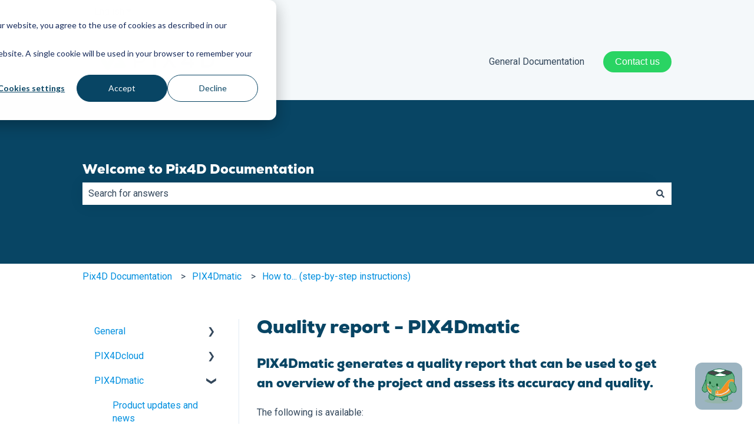

--- FILE ---
content_type: text/html; charset=UTF-8
request_url: https://support.pix4d.com/hc/en-us/articles/360040686852
body_size: 31341
content:
<!doctype html><html lang="en"><head>
    <meta charset="utf-8">
    
      <title>Quality report - PIX4Dmatic</title>
    

    
      <link rel="SHORTCUT ICON" href="https://support.pix4d.com/hubfs/favicon_new.png">
    <meta name="description" content="PIX4Dmatic generates a quality report that can be used to get an overview of the project and assess its accuracy and quality.">
    
    
      
    
    
    <meta name="viewport" content="width=device-width, initial-scale=1">

    
    <meta property="og:description" content="PIX4Dmatic generates a quality report that can be used to get an overview of the project and assess its accuracy and quality.">
    <meta property="og:title" content="Quality report - PIX4Dmatic">
    <meta name="twitter:description" content="PIX4Dmatic generates a quality report that can be used to get an overview of the project and assess its accuracy and quality.">
    <meta name="twitter:title" content="Quality report - PIX4Dmatic">

    

    
    <style>
a.cta_button{-moz-box-sizing:content-box !important;-webkit-box-sizing:content-box !important;box-sizing:content-box !important;vertical-align:middle}.hs-breadcrumb-menu{list-style-type:none;margin:0px 0px 0px 0px;padding:0px 0px 0px 0px}.hs-breadcrumb-menu-item{float:left;padding:10px 0px 10px 10px}.hs-breadcrumb-menu-divider:before{content:'›';padding-left:10px}.hs-featured-image-link{border:0}.hs-featured-image{float:right;margin:0 0 20px 20px;max-width:50%}@media (max-width: 568px){.hs-featured-image{float:none;margin:0;width:100%;max-width:100%}}.hs-screen-reader-text{clip:rect(1px, 1px, 1px, 1px);height:1px;overflow:hidden;position:absolute !important;width:1px}
</style>

<style>
/* Theme base styles */

/* Generic */

  

*,
*:before,
*:after {
  box-sizing: border-box;
}

/*! normalize.css v8.0.1 | MIT License | github.com/necolas/normalize.css */

/* Document
   ========================================================================== */

/**
 * 1. Correct the line height in all browsers.
 * 2. Prevent adjustments of font size after orientation changes in iOS.
 */

html {
  line-height: 1.15; /* 1 */
  -webkit-text-size-adjust: 100%; /* 2 */
}

/* Sections
   ========================================================================== */

/**
 * Remove the margin in all browsers.
 */

body {
  margin: 0;
}

/**
 * Render the `main` element consistently in IE.
 */

main {
  display: block;
}

/**
 * Correct the font size and margin on `h1` elements within `section` and
 * `article` contexts in Chrome, Firefox, and Safari.
 */

h1 {
  font-size: 2em;
  margin: 0.67em 0;
}

/* Grouping content
   ========================================================================== */

/**
 * 1. Add the correct box sizing in Firefox.
 * 2. Show the overflow in Edge and IE.
 */

hr {
  box-sizing: content-box; /* 1 */
  height: 0; /* 1 */
  overflow: visible; /* 2 */
}

/**
 * 1. Correct the inheritance and scaling of font size in all browsers.
 * 2. Correct the odd `em` font sizing in all browsers.
 */

pre {
  font-family: monospace, monospace; /* 1 */
  font-size: 1em; /* 2 */
}

/* Text-level semantics
   ========================================================================== */

/**
 * Remove the gray background on active links in IE 10.
 */

a {
  background-color: transparent;
}

/**
 * 1. Remove the bottom border in Chrome 57-
 * 2. Add the correct text decoration in Chrome, Edge, IE, Opera, and Safari.
 */

abbr[title] {
  border-bottom: none; /* 1 */ /* 2 */
  text-decoration: underline;
  text-decoration: underline dotted; /* 2 */
}

/**
 * Add the correct font weight in Chrome, Edge, and Safari.
 */

b,
strong {
  font-weight: bolder;
}

/**
 * 1. Correct the inheritance and scaling of font size in all browsers.
 * 2. Correct the odd `em` font sizing in all browsers.
 */

code,
kbd,
samp {
  font-family: monospace, monospace; /* 1 */
  font-size: 1em; /* 2 */
}

/**
 * Add the correct font size in all browsers.
 */

small {
  font-size: 80%;
}

/**
 * Prevent `sub` and `sup` elements from affecting the line height in
 * all browsers.
 */

sub,
sup {
  font-size: 75%;
  line-height: 0;
  position: relative;
  vertical-align: baseline;
}

/* Embedded content
   ========================================================================== */

/**
 * Remove the border on images inside links in IE 10.
 */

img {
  border-style: none;
}

/* Forms
   ========================================================================== */

/**
 * 1. Change the font styles in all browsers.
 * 2. Remove the margin in Firefox and Safari.
 */

button,
input,
optgroup,
select,
textarea {
  font-family: inherit; /* 1 */
  font-size: 100%; /* 1 */
  line-height: 1.15; /* 1 */
  margin: 0; /* 2 */
}

/**
 * Show the overflow in IE.
 * 1. Show the overflow in Edge.
 */

button,
input {
  /* 1 */
  overflow: visible;
}

/**
 * Remove the inheritance of text transform in Edge, Firefox, and IE.
 * 1. Remove the inheritance of text transform in Firefox.
 */

button,
select {
  /* 1 */
  text-transform: none;
}

/**
 * Correct the inability to style clickable types in iOS and Safari.
 */

button,
[type='button'],
[type='reset'],
[type='submit'] {
  -webkit-appearance: button;
}

/**
 * Remove the inner border and padding in Firefox.
 */

button::-moz-focus-inner,
[type='button']::-moz-focus-inner,
[type='reset']::-moz-focus-inner,
[type='submit']::-moz-focus-inner {
  border-style: none;
  padding: 0;
}

/**
 * Restore the focus styles unset by the previous rule.
 */

button:-moz-focusring,
[type='button']:-moz-focusring,
[type='reset']:-moz-focusring,
[type='submit']:-moz-focusring {
  outline: 1px dotted ButtonText;
}

/**
 * Correct the padding in Firefox.
 */

fieldset {
  padding: 0.35em 0.75em 0.625em;
}

/**
 * 1. Correct the text wrapping in Edge and IE.
 * 2. Correct the color inheritance from `fieldset` elements in IE.
 * 3. Remove the padding so developers are not caught out when they zero out
 *    `fieldset` elements in all browsers.
 */

legend {
  box-sizing: border-box; /* 1 */
  color: inherit; /* 2 */
  display: table; /* 1 */
  max-width: 100%; /* 1 */
  padding: 0; /* 3 */
  white-space: normal; /* 1 */
}

/**
 * Add the correct vertical alignment in Chrome, Firefox, and Opera.
 */

progress {
  vertical-align: baseline;
}

/**
 * Remove the default vertical scrollbar in IE 10+.
 */

textarea {
  overflow: auto;
}

/**
 * 1. Add the correct box sizing in IE 10.
 * 2. Remove the padding in IE 10.
 */

[type='checkbox'],
[type='radio'] {
  box-sizing: border-box; /* 1 */
  padding: 0; /* 2 */
}

/**
 * Correct the cursor style of increment and decrement buttons in Chrome.
 */

[type='number']::-webkit-inner-spin-button,
[type='number']::-webkit-outer-spin-button {
  height: auto;
}

/**
 * 1. Correct the odd appearance in Chrome and Safari.
 * 2. Correct the outline style in Safari.
 */

[type='search'] {
  -webkit-appearance: textfield; /* 1 */
  outline-offset: -2px; /* 2 */
}

/**
 * Remove the inner padding in Chrome and Safari on macOS.
 */

[type='search']::-webkit-search-decoration {
  -webkit-appearance: none;
}

/**
 * 1. Correct the inability to style clickable types in iOS and Safari.
 * 2. Change font properties to `inherit` in Safari.
 */

::-webkit-file-upload-button {
  -webkit-appearance: button; /* 1 */
  font: inherit; /* 2 */
}

/* Interactive
   ========================================================================== */

/*
 * Add the correct display in Edge, IE 10+, and Firefox.
 */

details {
  display: block;
}

/*
 * Add the correct display in all browsers.
 */

summary {
  display: list-item;
}

/* Misc
   ========================================================================== */

/**
 * Add the correct display in IE 10+.
 */

template {
  display: none;
}

/**
 * Add the correct display in IE 10.
 */

[hidden] {
  display: none;
}

/* Settings */

:root {
  --container-width: 1000px;

  --column-gap: 2.13%;
  --column-width-multiplier: 8.333;

  --primary-color: #2a5f8d;
  --secondary-color: #e2ebf4;
  --accent-color: #2a8d8a;
  --body-bg-color: #ffffff;

  --primary-body-font-family: 'Rubik', sans-serif;
  --primary-body-font-style: normal;
  --primary-body-font-weight: 400;
  --primary-body-font-size: 1rem;
  --primary-body-line-height: 1.4;
  --primary-body-font-color: #33475b;

  --secondary-header-font-family: 'Rubik', sans-serif;
  --secondary-header-font-style: normal;
  --secondary-header-font-weight: 700;
  --secondary-header-font-size: 1rem;
  --secondary-header-line-height: 1.5;
  --secondary-header-font-color: #33475b;

  --header-menu-font-color: #33475b;

  --h1-secondary-header-font-family: var(--secondary-header-font-family);
  --h1-secondary-header-font-style: var(--secondary-header-font-style);
  --h1-secondary-header-font-weight: var(--secondary-header-font-weight);
  --h1-secondary-header-font-size: 32px;
  --h1-secondary-header-line-height: var(--secondary-header-line-height);
  --h1-secondary-header-font-color: var(--secondary-header-font-color);
  --h1-secondary-header-text-decoration: var(
    --secondary-header-text-decoration
  );
  --h1-secondary-header-text-transform: var(--secondary-header-text-transform);

  --h2-secondary-header-font-family: var(--secondary-header-font-family);
  --h2-secondary-header-font-style: var(--secondary-header-font-style);
  --h2-secondary-header-font-weight: var(--secondary-header-font-weight);
  --h2-secondary-header-font-size: 24px;
  --h2-secondary-header-line-height: var(--secondary-header-line-height);
  --h2-secondary-header-font-color: var(--secondary-header-font-color);
  --h2-secondary-header-text-decoration: var(
    --secondary-header-text-decoration
  );
  --h2-secondary-header-text-transform: var(--secondary-header-text-transform);

  --h3-secondary-header-font-family: var(--secondary-header-font-family);
  --h3-secondary-header-font-style: var(--secondary-header-font-style);
  --h3-secondary-header-font-weight: var(--secondary-header-font-weight);
  --h3-secondary-header-font-size: 22px;
  --h3-secondary-header-line-height: var(--secondary-header-line-height);
  --h3-secondary-header-font-color: var(--secondary-header-font-color);
  --h3-secondary-header-text-decoration: var(
    --secondary-header-text-decoration
  );
  --h3-secondary-header-text-transform: var(--secondary-header-text-transform);

  --h4-secondary-header-font-family: var(--secondary-header-font-family);
  --h4-secondary-header-font-style: var(--secondary-header-font-style);
  --h4-secondary-header-font-weight: 400;
  --h4-secondary-header-font-size: 18px;
  --h4-secondary-header-line-height: var(--secondary-header-line-height);
  --h4-secondary-header-font-color: var(--secondary-header-font-color);
  --h4-secondary-header-text-decoration: var(
    --secondary-header-text-decoration
  );
  --h4-secondary-header-text-transform: var(--secondary-header-text-transform);

  --h5-secondary-header-font-family: var(--secondary-header-font-family);
  --h5-secondary-header-font-style: var(--secondary-header-font-style);
  --h5-secondary-header-font-weight: var(--secondary-header-font-weight);
  --h5-secondary-header-font-size: 16px;
  --h5-secondary-header-line-height: var(--secondary-header-line-height);
  --h5-secondary-header-font-color: var(--secondary-header-font-color);
  --h5-secondary-header-text-decoration: var(
    --secondary-header-text-decoration
  );
  --h5-secondary-header-text-transform: var(--secondary-header-text-transform);

  --h6-secondary-header-font-family: var(--secondary-header-font-family);
  --h6-secondary-header-font-style: var(--secondary-header-font-style);
  --h6-secondary-header-font-weight: var(--secondary-header-font-weight);
  --h6-secondary-header-font-size: 16px;
  --h6-secondary-header-line-height: var(--secondary-header-line-height);
  --h6-secondary-header-font-color: #7c98b6;
  --h6-secondary-header-text-decoration: var(
    --secondary-header-text-decoration
  );
  --h6-secondary-header-text-transform: var(--secondary-header-text-transform);

  --a-primary-body-font-family: var(--primary-body-font-family);
  --a-primary-body-font-style: var(--primary-body-font-style);
  --a-primary-body-font-weight: var(--primary-body-font-weight);
  --a-primary-body-font-size: 16px;
  --a-primary-body-line-height: var(--primary-body-line-height);
  --a-primary-body-font-color: #1773d1;
  --a-primary-body-text-decoration: var(--primary-body-text-decoration);
  --a-primary-body-text-transform: var(--primary-body-text-transform);

  --header-top-bar-background-color: var(--secondary-color);

  --top-bar-font-family: var(--primary-body-font-family);
  --top-bar-font-style: var(--primary-body-font-style);
  --top-bar-font-weight: var(--primary-body-font-weight);
  --top-bar-font-size: var(--a-primary-body-font-size);
  --top-bar-line-height: ;
  --top-bar-font-color: var(--header-menu-font-color);
  --top-bar-text-decoration: var(--a-primary-body-text-decoration);
  --top-bar-text-transform: var(--a-primary-body-text-transform);

  --language-switcher-dropdown-bg: #ff0000;
  --language-switcher-dropdown-font-family: var(--primary-body-font-family);
  --language-switcher-dropdown-font-style: var(--primary-body-font-style);
  --language-switcher-dropdown-font-weight: var(--primary-body-font-weight);
  --language-switcher-dropdown-font-size: var(--a-primary-body-font-size);
  --language-switcher-dropdown-line-height: ;
  --language-switcher-dropdown-font-color: var(--header-menu-font-color);
  --language-switcher-dropdown-text-decoration: var(
    --a-primary-body-text-decoration
  );
  --language-switcher-dropdown-text-transform: var(
    --a-primary-body-text-transform
  );

  --top-bar-hover-dropdown-bg: #00ff00;
  --top-bar-hover-dropdown-font-family: var(--primary-body-font-family);
  --top-bar-hover-dropdown-font-style: var(--primary-body-font-style);
  --top-bar-hover-dropdown-font-weight: var(--primary-body-font-weight);
  --top-bar-hover-dropdown-font-size: var(--a-primary-body-font-size);
  --top-bar-hover-dropdown-line-height: ;
  --top-bar-hover-dropdown-font-color: var(--header-menu-font-color);
  --top-bar-hover-dropdown-text-decoration: var(
    --a-primary-body-text-decoration
  );
  --top-bar-hover-dropdown-text-transform: var(--a-primary-body-text-transform);

  --header-bottom-bar-background-color: #fff;

  --header-menu-main-font-family: var(--primary-body-font-family);
  --header-menu-main-font-style: var(--primary-body-font-style);
  --header-menu-main-font-weight: var(--primary-body-font-weight);
  --header-menu-main-font-size: var(--a-primary-body-font-size);
  --header-menu-main-line-height: ;
  --header-menu-main-font-color: var(--header-menu-font-color);
  --header-menu-main-text-decoration: var(--a-primary-body-text-decoration);
  --header-menu-main-text-transform: var(--a-primary-body-text-transform);

  --header-menu-mobile-box-shadow: 0 4px 2px -2px rgba(0, 0, 0, 0.125);

  --header-menu-main-hover-font-family: var(--primary-body-font-family);
  --header-menu-main-hover-font-style: var(--primary-body-font-style);
  --header-menu-main-hover-font-weight: var(--primary-body-font-weight);
  --header-menu-main-hover-font-size: var(--a-primary-body-font-size);
  --header-menu-main-hover-line-height: ;
  --header-menu-main-hover-font-color: var(--header-menu-font-color);
  --header-menu-main-hover-text-decoration: var(
    --a-primary-body-text-decoration
  );
  --header-menu-main-hover-text-transform: var(--a-primary-body-text-transform);

  --header-menu-submenu-bg: #fff;
  --header-menu-submenu-font-family: var(--primary-body-font-family);
  --header-menu-submenu-font-style: var(--primary-body-font-style);
  --header-menu-submenu-font-weight: var(--primary-body-font-weight);
  --header-menu-submenu-font-size: var(--a-primary-body-font-size);
  --header-menu-submenu-line-height: ;
  --header-menu-submenu-font-color: var(--header-menu-font-color);
  --header-menu-submenu-text-decoration: var(--a-primary-body-text-decoration);
  --header-menu-submenu-text-transform: var(--a-primary-body-text-transform);

  --header-menu-hover-submenu-bg: #f00;

  --header-menu-hover-submenu-font-family: var(--primary-body-font-family);
  --header-menu-hover-submenu-font-style: var(--primary-body-font-style);
  --header-menu-hover-submenu-font-weight: var(--primary-body-font-weight);
  --header-menu-hover-submenu-font-size: var(--a-primary-body-font-size);
  --header-menu-hover-submenu-line-height: ;
  --header-menu-hover-submenu-font-color: var(--header-menu-font-color);
  --header-menu-hover-submenu-text-decoration: var(
    --a-primary-body-text-decoration
  );
  --header-menu-hover-submenu-text-transform: var(
    --a-primary-body-text-transform
  );

  --header-button-font-family: var(--primary-body-font-family);
  --header-button-font-style: var(--primary-body-font-style);
  --header-button-font-weight: var(--primary-body-font-weight);
  --header-button-font-size: var(--a-primary-body-font-size);
  --header-button-line-height: 16px;
  --header-button-font-color: #fff;
  --header-button-text-decoration: var(--a-primary-body-text-decoration);
  --header-button-text-transform: var(--a-primary-body-text-transform);

  --header-button-padding: 10px 20px;
  --header-button-border-radius: 20px;
  --header-button-border: 3px solid pink;

  --header-button-background-color: var(--accent-color);

  --header-button-hover-text-decoration: var(--a-primary-body-text-decoration);
  --header-button-hover-background-color: var(--accent-color);
  --header-button-hover-font-color: #fff;
  --header-button-hover-border: 3px solid gray;

  --primary-button-font-family: var(--primary-body-font-family);
  --primary-button-font-style: var(--primary-body-font-style);
  --primary-button-font-weight: var(--primary-body-font-weight);
  --primary-button-font-size: var(--a-primary-body-font-size);
  --primary-button-line-height: 16px;
  --primary-button-font-color: #fff;
  --primary-button-text-decoration: var(--a-primary-body-text-decoration);
  --primary-button-text-transform: var(--a-primary-body-text-transform);

  --primary-button-padding: 10px 20px;
  --primary-button-border-radius: 20px;
  --primary-button-border: 3px solid pink;

  --primary-button-background-color: var(--accent-color);

  --primary-button-hover-text-decoration: var(--a-primary-body-text-decoration);
  --primary-button-hover-background-color: var(--accent-color);
  --primary-button-hover-font-color: #fff;
  --primary-button-hover-border: 3px solid gray;

  --secondary-button-font-family: var(--primary-body-font-family);
  --secondary-button-font-style: var(--primary-body-font-style);
  --secondary-button-font-weight: var(--primary-body-font-weight);
  --secondary-button-font-size: var(--a-primary-body-font-size);
  --secondary-button-line-height: 16px;
  --secondary-button-font-color: var(--primary-body-font-color);
  --secondary-button-text-decoration: var(--a-primary-body-text-decoration);
  --secondary-button-text-transform: var(--a-primary-body-text-transform);

  --secondary-button-padding: 10px 20px;
  --secondary-button-border-radius: 2px;
  --secondary-button-border: 3px solid pink;

  --secondary-button-background-color: var(--secondary-color);

  --secondary-button-hover-text-decoration: var(
    --a-primary-body-text-decoration
  );
  --secondary-button-hover-background-color: var(--secondary-color);
  --secondary-button-hover-font-color: var(--primary-body-font-color);
  --secondary-button-hover-border: 3px solid gray;

  --search-field-label-font-family: var(--secondary-header-font-family);
  --search-field-label-font-style: var(--secondary-header-font-style);
  --search-field-label-font-weight: var(--secondary-header-font-weight);
  --search-field-label-font-size: 32px;
  --search-field-label-line-height: var(--secondary-header-line-height);
  --search-field-label-text-decoration: var(--secondary-header-text-decoration);
  --search-field-label-text-transform: var(--secondary-header-text-transform);

  --footer-bg-color: #fff;

  --footer-font-style: var(--primary-body-font-style);
  --footer-font-weight: var(--primary-body-font-weight);
  --footer-font-size: var(--a-primary-body-font-size);
  --footer-line-height: ;
  --footer-font-color: var(--a-primary-body-font-color);
  --footer-text-decoration: var(--a-primary-body-text-decoration);
  --footer-text-transform: var(--a-primary-body-text-transform);

  --footer-menu-font-family: var(--primary-body-font-family);
  --footer-menu-font-style: var(--primary-body-font-style);
  --footer-menu-font-weight: var(--primary-body-font-weight);
  --footer-menu-font-size: var(--a-primary-body-font-size);
  --footer-menu-line-height: 2.2rem;
  --footer-menu-font-color: var(--header-menu-font-color);
  --footer-menu-text-decoration: var(--a-primary-body-text-decoration);
  --footer-menu-text-transform: var(--a-primary-body-text-transform);

  --footer-menu-hover-font-family: var(--primary-body-font-family);
  --footer-menu-hover-font-style: var(--primary-body-font-style);
  --footer-menu-hover-font-weight: var(--primary-body-font-weight);
  --footer-menu-hover-font-size: var(--a-primary-body-font-size);
  --footer-menu-hover-line-height: ;
  --footer-menu-hover-font-color: var(--header-menu-font-color);
  --footer-menu-hover-text-decoration: var(--a-primary-body-text-decoration);
  --footer-menu-hover-text-transform: var(--a-primary-body-text-transform);

  --social-follow-icon-sizes: 32px;
  --social-follow-icon-shape: circle;
  --social-follow-icon-color: #fff;
  --social-follow-icon-background-color: #494a52;
  --social-follow-icon-space-between-icons: 12px;
  --social-follow-icon-alignment: right;

  --hs-kb-card-highlight-border-color: var(--primary-color);

  --hs-kb-home-tiles-background-color: #f2f7fc;

    
  --hs-kb-home-grid-item-padding: 24px 18px;
}

.theme-overrides {
    
  --primary-color:  #2A5F8D  ;
  --secondary-color:  #084564  ;
  --accent-color:  #2AD463  ;
  --body-bg-color:  #FFFFFF  ;

  --footer-bg-color:  #FFFFFF  ;

    
   
  
    
      
        --primary-body-font-family: Roboto, sans-serif;
      
    
      
        --primary-body-font-style: normal;
      
    
      
        --primary-body-font-weight: normal;
      
    
      
        --primary-body-text-decoration: none;
      
    
  
  
    --primary-body-font-color: #2d3e50;
  
  
 
   
  
    
      
        --secondary-header-font-weight: 900;
      
    
      
        --secondary-header-font-family: Nexa;
      
    
  
  
    --secondary-header-font-color: #356E8B;
  
  
 

   
  
    
      
        --h1-secondary-header-font-weight: 900;
      
    
      
        --h1-secondary-header-font-family: Nexa;
      
    
  
  
    --h1-secondary-header-font-color: #084564;
  
  
      
    --h1-secondary-header-font-size: 32px;
  
 
  --h1-secondary-header-text-transform:  none  ;

   
  
    
      
        --h2-secondary-header-font-weight: 900;
      
    
      
        --h2-secondary-header-font-family: Nexa;
      
    
  
  
    --h2-secondary-header-font-color: #084564;
  
  
      
    --h2-secondary-header-font-size: 22px;
  
 
  --h2-secondary-header-text-transform:  none  ;

   
  
    
      
        --h3-secondary-header-font-weight: 900;
      
    
      
        --h3-secondary-header-font-family: Nexa;
      
    
  
  
    --h3-secondary-header-font-color: #084564;
  
  
      
    --h3-secondary-header-font-size: 20px;
  
 
  --h3-secondary-header-text-transform:  none  ;

   
  
    
      
        --h4-secondary-header-font-family: Roboto, sans-serif;
      
    
      
        --h4-secondary-header-font-style: normal;
      
    
      
        --h4-secondary-header-font-weight: 500;
      
    
      
        --h4-secondary-header-text-decoration: none;
      
    
  
  
    --h4-secondary-header-font-color: #33475B;
  
  
      
    --h4-secondary-header-font-size: 18px;
  
 
  --h4-secondary-header-text-transform:  none  ;

   
  
    
      
        --h5-secondary-header-font-family: Roboto, sans-serif;
      
    
      
        --h5-secondary-header-font-style: normal;
      
    
      
        --h5-secondary-header-font-weight: normal;
      
    
      
        --h5-secondary-header-text-decoration: none;
      
    
  
  
    --h5-secondary-header-font-color: #4a4a4a;
  
  
      
    --h5-secondary-header-font-size: 18px;
  
 
  --h5-secondary-header-text-transform:  none  ;

   
  
    
      
        --h6-secondary-header-font-family: Roboto, sans-serif;
      
    
      
        --h6-secondary-header-font-style: normal;
      
    
      
        --h6-secondary-header-font-weight: normal;
      
    
      
        --h6-secondary-header-text-decoration: none;
      
    
  
  
    --h6-secondary-header-font-color: #4a4a4a;
  
  
      
    --h6-secondary-header-font-size: 16px;
  
 
  --h6-secondary-header-text-transform:  none  ;

   
  
    
      
        --primary-body-font-family: Roboto, sans-serif;
      
    
      
        --primary-body-font-style: normal;
      
    
      
        --primary-body-font-weight: normal;
      
    
      
        --primary-body-text-decoration: none;
      
    
  
  
    --primary-body-font-color: #33475B;
  
  
      
    --primary-body-font-size: 16px;
  
 

   
  
    
      
        --a-primary-body-font-family: Roboto, sans-serif;
      
    
      
        --a-primary-body-font-style: normal;
      
    
      
        --a-primary-body-font-weight: normal;
      
    
      
        --a-primary-body-text-decoration: none;
      
    
  
  
    --a-primary-body-font-color: #008fdf;
  
  
 

   
  
    
      
        --a-hover-primary-body-font-family: Roboto, sans-serif;
      
    
      
        --a-hover-primary-body-font-style: normal;
      
    
      
        --a-hover-primary-body-font-weight: normal;
      
    
      
        --a-hover-primary-body-text-decoration: underline;
      
    
  
  
    --a-hover-primary-body-font-color: #00cc66;
  
  
 

   
  
    
      
        --top-bar-font-weight: normal;
      
    
      
        --top-bar-text-decoration: none;
      
    
      
        --top-bar-font-family: Roboto, sans-serif;
      
    
      
        --top-bar-font-style: normal;
      
    
  
  
    --top-bar-font-color: #33475B;
  
  
 
   
  
    
      
        --top-bar-hover-font-weight: normal;
      
    
      
        --top-bar-hover-text-decoration: underline;
      
    
      
        --top-bar-hover-font-family: Roboto, sans-serif;
      
    
      
        --top-bar-hover-font-style: normal;
      
    
  
  
    --top-bar-hover-font-color: #33475B;
  
  
 

  --language-switcher-dropdown-bg:  
  
    
    
      
    


    rgba(255, 255, 255, 1.0)
  
  ;
   
  
  
  
 

  --top-bar-hover-dropdown-bg:  
  
    
    
      
    


    rgba(42, 212, 99, 1.0)
  
  ;
   
  
  
  
 

  --header-max-width:  var(--container-width)  ;
  --footer-max-width:  var(--container-width)  ;

   
  
    
      
        --header-menu-main-font-weight: normal;
      
    
      
        --header-menu-main-text-decoration: none;
      
    
      
        --header-menu-main-font-family: Roboto, sans-serif;
      
    
      
        --header-menu-main-font-style: normal;
      
    
  
  
    --header-menu-main-font-color: #33475B;
  
  
 

   
  
    
      
        --header-menu-main-hover-font-weight: normal;
      
    
      
        --header-menu-main-hover-text-decoration: underline;
      
    
      
        --header-menu-main-hover-font-family: Roboto, sans-serif;
      
    
      
        --header-menu-main-hover-font-style: normal;
      
    
  
  
    --header-menu-main-hover-font-color: #33475B;
  
  
 

  --header-menu-submenu-bg:  
  
    
    
      
    


    rgba(255, 255, 255, 1.0)
  
  ;
   
  
    
      
        --header-menu-submenu-font-weight: normal;
      
    
      
        --header-menu-submenu-text-decoration: none;
      
    
      
        --header-menu-submenu-font-family: Roboto, sans-serif;
      
    
      
        --header-menu-submenu-font-style: normal;
      
    
  
  
    --header-menu-submenu-font-color: #33475B;
  
  
 

  --header-menu-hover-submenu-bg:  
  
    
    
      
    


    rgba(255, 255, 255, 1.0)
  
  ;
   
  
    
      
        --header-menu-hover-submenu-font-weight: 400;
      
    
      
        --header-menu-hover-submenu-font-family: Nexa;
      
    
      
        --header-menu-hover-submenu-text-decoration: none;
      
    
  
  
    --header-menu-hover-submenu-font-color: #FAFAFA;
  
  
 

   
  
    
      
        --header-button-font-weight: normal;
      
    
      
        --header-button-text-decoration: none;
      
    
      
        --header-button-font-family: helvetica, sans-serif;
      
    
      
        --header-button-font-style: normal;
      
    
  
  
    --header-button-font-color: #FFFFFF;
  
  
 
  --header-button-text-transform:    ;
  --header-button-border:  
  
    
    
  
  ;

   
  
    
      
        --primary-button-font-weight: normal;
      
    
      
        --primary-button-text-decoration: none;
      
    
      
        --primary-button-font-family: helvetica, sans-serif;
      
    
      
        --primary-button-font-style: normal;
      
    
  
  
    --primary-button-font-color: #FFFFFF;
  
  
 
  --primary-button-text-transform:    ;
  --primary-button-border:  
  
    
    
  
  ;

   
  
    
      
        --header-button-hover-font-family: Roboto, sans-serif;
      
    
      
        --header-button-hover-font-style: normal;
      
    
      
        --header-button-hover-font-weight: normal;
      
    
      
        --header-button-hover-text-decoration: none;
      
    
  
  
  
 

  --header-button-background-color:  
  
    
    
      
    


    rgba(42, 212, 99, 1.0)
  
  ;
  --header-button-border-radius:  20px  ;

  --header-button-hover-border:  
  
    
    
    
    
    
  
  ;
  --header-button-hover-background-color:  
  
    
    
      
    


    rgba(42, 212, 99, 1.0)
  
  ;

  --search-input-wrapper-background-color:  
  
    
    
      
    


    rgba(8, 69, 100, 1.0)
  
  ;
  --search-input-wrapper-background-gradient:  linear-gradient(to bottom, rgba(204, 204, 204, 1), rgba(153, 153, 153, 1))  ;
   
  
    
      
        --search-field-label-font-weight: 900;
      
    
      
        --search-field-label-font-family: Nexa;
      
    
  
  
    --search-field-label-font-color: #FFFFFF;
  
  
      
    --search-field-label-font-size: 23px;
  
 

  --search-field-text-font-color:  
  
    
    
      
    


    rgba(51, 71, 91, 1.0)
  
  ;
  --search-field-button-background-color:  
  
    
    
      
    


    rgba(255, 255, 255, 1.0)
  
  ;
  --search-field-button-icon-color:  
  
    
    
      
    


    rgba(51, 71, 91, 1.0)
  
  ;

  --header-top-bar-background-color:  
  
    
    
      
    


    rgba(244, 248, 250, 1.0)
  
  ;

  --header-bottom-bar-background-color:  
  
    
    
      
    


    rgba(244, 248, 250, 1.0)
  
  ;

   
  
    
      
        --footer-font-weight: 400;
      
    
      
        --footer-font-family: Nexa;
      
    
      
        --footer-text-decoration: none;
      
    
  
  
    --footer-font-color: #33475B;
  
  
      
    --footer-font-size: 16px;
  
 

   
  
    
      
        --footer-menu-font-weight: 300;
      
    
      
        --footer-menu-font-family: Nexa;
      
    
      
        --footer-menu-text-decoration: none;
      
    
  
  
    --footer-menu-font-color: #33475B;
  
  
 

   
  
    
      
        --footer-menu-hover-font-family: Roboto, sans-serif;
      
    
      
        --footer-menu-hover-font-style: normal;
      
    
      
        --footer-menu-hover-font-weight: 300;
      
    
      
        --footer-menu-hover-text-decoration: none;
      
    
  
  
    --footer-menu-hover-font-color: #33475B;
  
  
 

  --hs-kb-card-highlight-border-color:  
  
    
    
      
    


    rgba(42, 95, 141, 1.0)
  
  ;

    
  --hs-kb-home-tiles-background-color:  
  
    
    
      
    


    rgba(244, 248, 250, 1.0)
  
  ;
  --hs-kb-home-tiles-border:  
  
    
     1px none #084564;
 0px none #084564;
 0px none #084564;
 0px none #084564;

  
  ;
  --hs-kb-home-tiles-corner-radius:  3px  ;

  --social-follow-icon-size:  
  
  
    
  
  32px
  ;
  --social-follow-icon-shape-radius:  
  
  
  50%
  ;
  --social-follow-icon-color:  
  
    
    
      
    


    rgba(255, 255, 255, 1)
  
  ;
  --social-follow-icon-background-color:  
  
    
    
      
    


    rgba(8, 69, 100, 1.0)
  
  ;
  --social-follow-icon-space-between-icons: 12px;
  --social-follow-icon-alignment:  
  
  
  flex-end
  ;
}

/* Objects */

  

html {
  scroll-behavior: smooth;
}

.kb-body-wrapper {
  background-color: #ffffff;
  background-color: var(--body-bg-color);
}

#main-content {
  padding: 0 0 36px 0;
}

/* Mobile layout */

.row-fluid {
  display: flex;
  flex-wrap: wrap;
  width: 100%;
}

  

 .row-fluid .span1 

 , 

 .row-fluid .span2 

 , 

 .row-fluid .span3 

 , 

 .row-fluid .span4 

 , 

 .row-fluid .span5 

 , 

 .row-fluid .span6 

 , 

 .row-fluid .span7 

 , 

 .row-fluid .span8 

 , 

 .row-fluid .span9 

 , 

 .row-fluid .span10 

 , 

 .row-fluid .span11 

 , 

 .row-fluid .span12 

 {
  min-height: 1px;
  width: 100%;
}

/* Desktop layout */

@media (min-width: 768px) {
  .row-fluid {
    flex-wrap: nowrap;
    justify-content: space-between;
  }

    
   .row-fluid .span1 
   {
    width: calc(
      8.333 * 1% * 1 - 2.13% *
        (11 * 8.333 / 100)
    );
    width: calc(
      var(--column-width-multiplier) * 1% * 1 - var(--column-gap) *
        (
          11 * var(--column-width-multiplier) /
            100
        )
    );
  }
    
   .row-fluid .span2 
   {
    width: calc(
      8.333 * 1% * 2 - 2.13% *
        (10 * 8.333 / 100)
    );
    width: calc(
      var(--column-width-multiplier) * 1% * 2 - var(--column-gap) *
        (
          10 * var(--column-width-multiplier) /
            100
        )
    );
  }
    
   .row-fluid .span3 
   {
    width: calc(
      8.333 * 1% * 3 - 2.13% *
        (9 * 8.333 / 100)
    );
    width: calc(
      var(--column-width-multiplier) * 1% * 3 - var(--column-gap) *
        (
          9 * var(--column-width-multiplier) /
            100
        )
    );
  }
    
   .row-fluid .span4 
   {
    width: calc(
      8.333 * 1% * 4 - 2.13% *
        (8 * 8.333 / 100)
    );
    width: calc(
      var(--column-width-multiplier) * 1% * 4 - var(--column-gap) *
        (
          8 * var(--column-width-multiplier) /
            100
        )
    );
  }
    
   .row-fluid .span5 
   {
    width: calc(
      8.333 * 1% * 5 - 2.13% *
        (7 * 8.333 / 100)
    );
    width: calc(
      var(--column-width-multiplier) * 1% * 5 - var(--column-gap) *
        (
          7 * var(--column-width-multiplier) /
            100
        )
    );
  }
    
   .row-fluid .span6 
   {
    width: calc(
      8.333 * 1% * 6 - 2.13% *
        (6 * 8.333 / 100)
    );
    width: calc(
      var(--column-width-multiplier) * 1% * 6 - var(--column-gap) *
        (
          6 * var(--column-width-multiplier) /
            100
        )
    );
  }
    
   .row-fluid .span7 
   {
    width: calc(
      8.333 * 1% * 7 - 2.13% *
        (5 * 8.333 / 100)
    );
    width: calc(
      var(--column-width-multiplier) * 1% * 7 - var(--column-gap) *
        (
          5 * var(--column-width-multiplier) /
            100
        )
    );
  }
    
   .row-fluid .span8 
   {
    width: calc(
      8.333 * 1% * 8 - 2.13% *
        (4 * 8.333 / 100)
    );
    width: calc(
      var(--column-width-multiplier) * 1% * 8 - var(--column-gap) *
        (
          4 * var(--column-width-multiplier) /
            100
        )
    );
  }
    
   .row-fluid .span9 
   {
    width: calc(
      8.333 * 1% * 9 - 2.13% *
        (3 * 8.333 / 100)
    );
    width: calc(
      var(--column-width-multiplier) * 1% * 9 - var(--column-gap) *
        (
          3 * var(--column-width-multiplier) /
            100
        )
    );
  }
    
   .row-fluid .span10 
   {
    width: calc(
      8.333 * 1% * 10 - 2.13% *
        (2 * 8.333 / 100)
    );
    width: calc(
      var(--column-width-multiplier) * 1% * 10 - var(--column-gap) *
        (
          2 * var(--column-width-multiplier) /
            100
        )
    );
  }
    
   .row-fluid .span11 
   {
    width: calc(
      8.333 * 1% * 11 - 2.13% *
        (1 * 8.333 / 100)
    );
    width: calc(
      var(--column-width-multiplier) * 1% * 11 - var(--column-gap) *
        (
          1 * var(--column-width-multiplier) /
            100
        )
    );
  }
    
}

/* Overall layout */

.hs-kb-content-wrapper--responsive-spacing,
.hs-kb-home-list {
  box-sizing: content-box;
  max-width: 1000px;
  padding: 0 24px;
  margin: 0 auto;
}

@media only screen and (max-width: 767px) {
  .hs-kb-search-input-wrapper .hs-search-field__bar {
    min-height: auto;
  }

  .hidden-phone {
    display: none;
  }
}

/* Content wrappers for blog post and system templates */

.content-wrapper {
  padding: 0 20px;
  margin: 0 auto;
}

/* Drag and drop layout styles */

.dnd-section > .row-fluid {
  margin: 0 auto;
}

@media (max-width: 767px) {
  .dnd-section .dnd-column {
    padding: 0;
  }
}

/* Elements */

body {
  word-wrap: break-word;
  font-family: 'Rubik', sans-serif;
  font-family: var(--primary-body-font-family);
  font-size: 1rem;
  font-size: var(--primary-body-font-size);
  font-weight: 400;
  font-weight: var(--primary-body-font-weight);
  line-height: 1.4;
  line-height: var(--primary-body-line-height);
  font-style: normal;
  font-style: var(--primary-body-font-style);
  color: #33475b;
  color: var(--primary-body-font-color);
}

html[lang^='ja'] body,
html[lang^='zh'] body,
html[lang^='ko'] body {
  line-break: strict;
  word-wrap: normal;
  word-break: break-all;
}

/* Paragraphs */

p {
  margin: 0 0 1.4rem;
}

/* Anchors */

a {
  cursor: pointer;
}

/* Headings */

h1,
h2,
h3,
h4,
h5,
h6 {
  margin: 0 0 1.4rem;
}

/* Lists */

ul,
ol {
  padding-left: 1rem;
  margin: 0 0 1.4rem;
}

ul li,
ol li {
  margin: 0.7rem;
}

ul ul,
ol ul,
ul ol,
ol ol {
  margin: 1.4rem 0;
}

.no-list {
  padding: 0;
  margin: 0;
  list-style: none;
}

.no-list li {
  margin: 0;
}

/* Code blocks */

pre {
  overflow: auto;
}

code {
  vertical-align: bottom;
}

/* Blockquotes */

blockquote {
  position: relative;
  margin-bottom: 1.4rem;
}

blockquote:before {
  content: '';
  display: block;
  width: 3px;
  height: 100%;
  background-color: #e2ebf4;
  background-color: var(--secondary-color);
  position: absolute;
  left: -13px;
}

/* Horizontal rules */

hr {
  border: 0 none;
  border-bottom: 1px solid;
}

/* Subscripts and superscripts */

sup,
sub {
  position: relative;
  font-size: 75%;
  line-height: 0;
  vertical-align: baseline;
}

sup {
  top: -0.5em;
}

sub {
  bottom: -0.25em;
}

/* Image alt text */

img {
  font-size: 1rem;
  word-break: normal;
}

h1 {
  font-family: 'Rubik', sans-serif;
  font-family: var(--h1-secondary-header-font-family);
  font-style: normal;
  font-style: var(--h1-secondary-header-font-style);
  font-weight: 700;
  font-weight: var(--h1-secondary-header-font-weight);
  font-size: 32px;
  font-size: var(--h1-secondary-header-font-size);
  line-height: 1.5;
  line-height: var(--h1-secondary-header-line-height);
  color: #33475b;
  color: var(--h1-secondary-header-font-color);
  text-decoration: var(--secondary-header-text-decoration);
  text-decoration: var(--h1-secondary-header-text-decoration);
  text-transform: var(--secondary-header-text-transform);
  text-transform: var(--h1-secondary-header-text-transform);
}

h2 {
  font-family: 'Rubik', sans-serif;
  font-family: var(--h2-secondary-header-font-family);
  font-style: normal;
  font-style: var(--h2-secondary-header-font-style);
  font-weight: 700;
  font-weight: var(--h2-secondary-header-font-weight);
  font-size: 24px;
  font-size: var(--h2-secondary-header-font-size);
  line-height: 1.5;
  line-height: var(--h2-secondary-header-line-height);
  color: #33475b;
  color: var(--h2-secondary-header-font-color);
  text-decoration: var(--secondary-header-text-decoration);
  text-decoration: var(--h2-secondary-header-text-decoration);
  text-transform: var(--secondary-header-text-transform);
  text-transform: var(--h2-secondary-header-text-transform);
}

h3,
h3 a,
h3 a:hover {
  font-family: 'Rubik', sans-serif;
  font-family: var(--h3-secondary-header-font-family);
  font-style: normal;
  font-style: var(--h3-secondary-header-font-style);
  font-weight: 700;
  font-weight: var(--h3-secondary-header-font-weight);
  font-size: 22px;
  font-size: var(--h3-secondary-header-font-size);
  line-height: 1.5;
  line-height: var(--h3-secondary-header-line-height);
  color: #33475b;
  color: var(--h3-secondary-header-font-color);
  text-decoration: var(--secondary-header-text-decoration);
  text-decoration: var(--h3-secondary-header-text-decoration);
  text-transform: var(--secondary-header-text-transform);
  text-transform: var(--h3-secondary-header-text-transform);
}

h3 a:hover {
  text-decoration: underline;
}

h4 {
  font-family: 'Rubik', sans-serif;
  font-family: var(--h4-secondary-header-font-family);
  font-style: normal;
  font-style: var(--h4-secondary-header-font-style);
  font-weight: 400;
  font-weight: var(--h4-secondary-header-font-weight);
  font-size: 18px;
  font-size: var(--h4-secondary-header-font-size);
  line-height: 1.5;
  line-height: var(--h4-secondary-header-line-height);
  color: #33475b;
  color: var(--h4-secondary-header-font-color);
  text-decoration: var(--secondary-header-text-decoration);
  text-decoration: var(--h4-secondary-header-text-decoration);
  text-transform: var(--secondary-header-text-transform);
  text-transform: var(--h4-secondary-header-text-transform);
}

h5 {
  font-family: 'Rubik', sans-serif;
  font-family: var(--h5-secondary-header-font-family);
  font-style: normal;
  font-style: var(--h5-secondary-header-font-style);
  font-weight: 700;
  font-weight: var(--h5-secondary-header-font-weight);
  font-size: 16px;
  font-size: var(--h5-secondary-header-font-size);
  line-height: 1.5;
  line-height: var(--h5-secondary-header-line-height);
  color: #33475b;
  color: var(--h5-secondary-header-font-color);
  text-decoration: var(--secondary-header-text-decoration);
  text-decoration: var(--h5-secondary-header-text-decoration);
  text-transform: var(--secondary-header-text-transform);
  text-transform: var(--h5-secondary-header-text-transform);
}

h6 {
  font-family: 'Rubik', sans-serif;
  font-family: var(--h6-secondary-header-font-family);
  font-style: normal;
  font-style: var(--h6-secondary-header-font-style);
  font-weight: 700;
  font-weight: var(--h6-secondary-header-font-weight);
  font-size: 16px;
  font-size: var(--h6-secondary-header-font-size);
  line-height: 1.5;
  line-height: var(--h6-secondary-header-line-height);
  color: #7c98b6;
  color: var(--h6-secondary-header-font-color);
  text-decoration: var(--secondary-header-text-decoration);
  text-decoration: var(--h6-secondary-header-text-decoration);
  text-transform: var(--secondary-header-text-transform);
  text-transform: var(--h6-secondary-header-text-transform);
}

a {
  font-family: 'Rubik', sans-serif;
  font-family: var(--a-primary-body-font-family);
  font-style: normal;
  font-style: var(--a-primary-body-font-style);
  font-weight: 400;
  font-weight: var(--a-primary-body-font-weight);
  line-height: 1.4;
  line-height: var(--a-primary-body-line-height);
  color: #1773d1;
  color: var(--a-primary-body-font-color);
  text-decoration: var(--primary-body-text-decoration);
  text-decoration: var(--a-primary-body-text-decoration);
  text-transform: var(--primary-body-text-transform);
  text-transform: var(--a-primary-body-text-transform);
}

a:hover,
a:focus {
  font-family: var(--a-hover-primary-body-font-family);
  font-style: var(--a-hover-primary-body-font-style);
  font-weight: var(--a-hover-primary-body-font-weight);
  color: var(--a-hover-primary-body-font-color);
  text-decoration: var(--a-hover-primary-body-text-decoration);
  text-transform: var(--a-hover-primary-body-text-transform);
}

a:active {
  color: var(--a-hover-primary-body-font-color);
}

a.unstyled {
  font-family: inherit;
  font-style: inherit;
  font-weight: inherit;
  line-height: inherit;
  color: inherit;
  text-decoration: inherit;
  text-transform: inherit;
}

/* Primary button */

.button,
.hs-button {
  display: inline-flex;
  padding: 10px 20px;
  align-items: center;
  cursor: pointer;
  text-align: center;
  transition: color 0.15s linear;
  white-space: normal;
}

.button.button--primary {
  font-family: 'Rubik', sans-serif;
  font-family: var(--primary-button-font-family);
  font-style: normal;
  font-style: var(--primary-button-font-style);
  font-weight: 400;
  font-weight: var(--primary-button-font-weight);
  font-size: 16px;
  font-size: var(--primary-button-font-size);
  line-height: 16px;
  line-height: var(--primary-button-line-height);
  color: #fff;
  text-decoration: var(--primary-body-text-decoration);
  text-decoration: var(--primary-button-text-decoration);
  text-transform: var(--primary-body-text-transform);
  text-transform: var(--primary-button-text-transform);

  background-color: #2a8d8a;

  background-color: var(--primary-button-background-color);
  color: var(--primary-button-font-color);
  padding: 10px 20px;
  padding: var(--primary-button-padding);
  border-radius: 20px;
  border-radius: var(--primary-button-border-radius);
}

.button.button--secondary {
  font-family: 'Rubik', sans-serif;
  font-family: var(--secondary-button-font-family);
  font-style: normal;
  font-style: var(--secondary-button-font-style);
  font-weight: 400;
  font-weight: var(--secondary-button-font-weight);
  font-size: 16px;
  font-size: var(--secondary-button-font-size);
  line-height: 16px;
  line-height: var(--secondary-button-line-height);
  color: #33475b;
  text-decoration: var(--primary-body-text-decoration);
  text-decoration: var(--secondary-button-text-decoration);
  text-transform: var(--primary-body-text-transform);
  text-transform: var(--secondary-button-text-transform);

  background-color: #e2ebf4;

  background-color: var(--secondary-button-background-color);
  color: var(--secondary-button-font-color);
  padding: 10px 20px;
  padding: var(--secondary-button-padding);
  border-radius: 2px;
  border-radius: var(--secondary-button-border-radius);
}

/* Disabled button */

.button:disabled,
.hs-button:disabled {
  border-color: #f1f1f1;
  background-color: #f1f1f1;
  pointer-events: none;
}

.button:disabled,
.button.button--secondary:disabled,
.button.button--simple:disabled {
  color: #d0d0d0;
}

/* No button */

.no-button,
.no-button:hover,
.no-button:focus,
.no-button:active {
  padding: 0;
  border: none;
  border-radius: 0;
  margin-bottom: 0;
  background: none;
  color: #000;
  color: initial;
  font-family: inherit;
  font-size: inherit;
  font-style: inherit;
  font-weight: inherit;
  letter-spacing: inherit;
  line-height: inherit;
  text-align: left;
  text-decoration: none;
  transition: none;
}

/* Button icons */

.button {
  display: flex;
  justify-content: space-between;
  gap: 0.5rem;
}

.button.right {
  flex-flow: row-reverse;
}

.button .button__icon svg {
  display: block;
  height: 1.25rem;
  fill: inherit;
}

@media screen and (-ms-high-contrast: active), (-ms-high-contrast: none) {
  .button .button__icon svg {
    width: 1.25rem;
  }
}

.button--icon-right .button__icon {
  order: 1;
}

.button--icon-right .button__icon svg {
  margin-right: 0;
  margin-left: 1rem;
}

/* Form title */

.form-title {
  margin: 0;
}

.form-title ~ div > form {
  border-top: none;
  border-top-left-radius: 0;
  border-top-right-radius: 0;
}

/* Labels */

form label {
  display: block;
  margin-bottom: 0.35rem;
}

/* Form fields */

form .hs-form-field {
  margin-bottom: 1.4rem;
}

form input[type='text'],
form input[type='email'],
form input[type='password'],
form input[type='tel'],
form input[type='number'],
form input[type='file'],
form input[type='search'],
form select,
form textarea {
  width: 100% !important;
}

form input[type='text'],
form input[type='email'],
form input[type='password'],
form input[type='tel'],
form input[type='number'],
form input[type='file'],
form input[type='search'],
form select,
form textarea {
  display: inline-block; /* stylelint-disable-line declaration-no-important */
}

form fieldset {
  max-width: 100% !important;
}

form fieldset {
  /* stylelint-disable-line declaration-no-important */
}

/* Form fields - checkbox/radio */

form .inputs-list {
  padding: 0;
  margin: 0;
  list-style: none;
}

form .inputs-list > li {
  display: block;
  margin: 0.7rem 0;
}

form .inputs-list input,
form .inputs-list span {
  vertical-align: middle;
}

form input[type='checkbox'],
form input[type='radio'] {
  margin-right: 0.35rem;
  cursor: pointer;
}

/* Form fields - date picker */

form .hs-dateinput {
  position: relative;
}

form .hs-dateinput:before {
  position: absolute;
  top: 50%;
  content: '\01F4C5';
  transform: translateY(-50%);
}

form .is-selected .pika-button {
  border-radius: 0 !important;
  box-shadow: none !important;
}

form .is-selected .pika-button {
  /* stylelint-disable-line declaration-no-important */ /* stylelint-disable-line declaration-no-important */
}

form .fn-date-picker .pika-button:hover,
form .fn-date-picker .pika-button:focus {
  border-radius: 0 !important;
}

form .fn-date-picker .pika-button:hover,
form .fn-date-picker .pika-button:focus {
  /* stylelint-disable-line declaration-no-important */
}

/* Form fields - file picker */

form input[type='file'] {
  padding: 0;
  padding: initial;
  border: medium none currentColor;
  border: initial;
  background-color: transparent;
}

/* Headings and text */

form .hs-richtext,
form .hs-richtext p {
  margin: 0 0 1.4rem;
  font-size: 0.8rem;
}

form .hs-richtext img {
  max-width: 100% !important;
}

form .hs-richtext img {
  height: auto; /* stylelint-disable-line declaration-no-important */
}

/* GDPR */

form .legal-consent-container .hs-form-booleancheckbox-display > span {
  margin-left: 1rem !important;
}

form .legal-consent-container .hs-form-booleancheckbox-display > span {
  /* stylelint-disable-line declaration-no-important */
}

/* Validation */

form .hs-form-required {
  color: #ef6b51;
}

form .hs-input.error {
  border-color: #ef6b51;
}

form .hs-error-msg,
form .hs-error-msgs {
  margin-top: 0.35rem;
  color: #ef6b51;
}

/* Submit button */

form input[type='submit'],
form .hs-button {
  white-space: normal !important;
}

form input[type='submit'],
form .hs-button {
  display: inline-block;
  width: 100%;
  cursor: pointer;
  text-align: center;
  transition: all 0.15s linear; /* stylelint-disable-line declaration-no-important */
}

/* Captcha */

.grecaptcha-badge {
  margin: 0 auto;
}

/* Icon wrapper */

.icon {
  display: inline-flex;
  border-radius: 50%;
}

.icon--square .icon {
  border-radius: 0;
}

/* Icon */

.icon svg {
  vertical-align: middle;
}

/* Table */

table {
  border-collapse: collapse;
  margin-bottom: 1.4rem;
  word-wrap: break-word;
}

table p {
  margin: 0;
}

table p + p {
  margin: 1.4rem 0 0;
}

/* Table cells */

th,
td {
  padding: 0.7rem;
  vertical-align: top;
}

/* Table header */

thead th,
thead td {
  vertical-align: bottom;
}

/* Components */

/* Navigation skipper */

.header__skip {
  position: absolute;
  top: -1000px;
  left: -1000px;
  overflow: hidden;
  height: 1px;
  width: 1px;
  text-align: left;
}

.header__skip:hover,
.header__skip:focus,
.header__skip:active {
  z-index: 2;
  top: 0;
  left: 0;
  overflow: visible;
  height: auto;
  width: auto;
}

.header__wrapper {
  max-width: var(--header-max-width);
}

.header__top {
  background-color: #e2ebf4;
  background-color: var(--header-top-bar-background-color);
}

.header__bottom {
  background-color: #fff;
  background-color: var(--header-bottom-bar-background-color);
   padding: 24px;
 
}

.header__logo-company-name {
  font-size: 24px;
  font-weight: 700;
  font-weight: var(--h2-secondary-header-font-weight);
  line-height: 42px;
}

a.header__menu-link {
  color: var(--header-menu-font-color);
  text-decoration: none;
}

.header__menu--desktop {
  display: flex;
  align-items: flex-start;
}

.header__menu--mobile {
  background-color: #ffffff;
  background-color: var(--body-bg-color);
  box-shadow: 0 4px 2px -2px rgba(0, 0, 0, 0.125);
  box-shadow: var(--header-menu-mobile-box-shadow);
}

.header__language-switcher-current-label,
a.header__nav-link {
  color: #33475b;
  color: var(--top-bar-font-color);
  font-family: 'Rubik', sans-serif;
  font-family: var(--top-bar-font-family);
  font-size: 16px;
  font-size: var(--top-bar-font-size);
  font-style: normal;
  font-style: var(--top-bar-font-style);
  font-weight: 400;
  font-weight: var(--top-bar-font-weight);
  line-height: ;
  line-height: var(--top-bar-line-height);
  text-decoration: var(--primary-body-text-decoration);
  text-decoration: var(--top-bar-text-decoration);
  text-transform: var(--primary-body-text-transform);
  text-transform: var(--top-bar-text-transform);
}

.header__language-switcher-current-label:hover,
.header__language-switcher-current-label:focus,
a.header__nav-link:hover,
a.header__nav-link:focus {
  color: var(--top-bar-hover-font-color);
  font-family: 'Rubik', sans-serif;
  font-family: var(--top-bar-font-family);
  font-style: var(--top-bar-hover-font-style);
  font-weight: var(--top-bar-hover-font-weight);
  line-height: var(--top-bar-hover-line-height);
  text-decoration: var(--top-bar-hover-text-decoration);
  text-transform: var(--top-bar-hover-text-transform);
}

.header__language-switcher-child-toggle {
  color: inherit;
}

.header__language-switcher-current-label:hover
  .header__language-switcher-child-toggle,
.header__language-switcher-current-label:focus
  .header__language-switcher-current-label {
  color: var(--top-bar-hover-font-color);
}

.header__language-switcher .lang_list_class li a {
  background-color: #ff0000;
  background-color: var(--language-switcher-dropdown-bg);
  color: #33475b;
  color: var(--language-switcher-dropdown-font-color);
  font-family: 'Rubik', sans-serif;
  font-family: var(--language-switcher-dropdown-font-family);
  font-size: 16px;
  font-size: var(--language-switcher-dropdown-font-size);
  font-style: normal;
  font-style: var(--language-switcher-dropdown-font-style);
  font-weight: 400;
  font-weight: var(--language-switcher-dropdown-font-weight);
  line-height: ;
  line-height: var(--language-switcher-dropdown-line-height);
  text-decoration: var(--primary-body-text-decoration);
  text-decoration: var(--language-switcher-dropdown-text-decoration);
  text-transform: var(--primary-body-text-transform);
  text-transform: var(--language-switcher-dropdown-text-transform);
}

.header__language-switcher .lang_list_class a:hover,
.header__language-switcher .lang_list_class a:focus,
.header__language-switcher .lang_list_class a:active {
  background-color: #00ff00;
  background-color: var(--top-bar-hover-dropdown-bg);
  color: #33475b;
  color: var(--top-bar-hover-dropdown-font-color);
  font-family: 'Rubik', sans-serif;
  font-family: var(--top-bar-hover-dropdown-font-family);
  font-size: 16px;
  font-size: var(--top-bar-hover-dropdown-font-size);
  font-style: normal;
  font-style: var(--top-bar-hover-dropdown-font-style);
  font-weight: 400;
  font-weight: var(--top-bar-hover-dropdown-font-weight);
  line-height: ;
  line-height: var(--top-bar-hover-dropdown-line-height);
  text-decoration: var(--primary-body-text-decoration);
  text-decoration: var(--top-bar-hover-dropdown-text-decoration);
  text-transform: var(--primary-body-text-transform);
  text-transform: var(--top-bar-hover-dropdown-text-transform);
}

a.header__menu-link {
  color: #33475b;
  color: var(--header-menu-main-font-color);
  font-family: 'Rubik', sans-serif;
  font-family: var(--header-menu-main-font-family);
  font-size: 16px;
  font-size: var(--header-menu-main-font-size);
  font-style: normal;
  font-style: var(--header-menu-main-font-style);
  font-weight: 400;
  font-weight: var(--header-menu-main-font-weight);
  line-height: ;
  line-height: var(--header-menu-main-line-height);
  text-decoration: var(--primary-body-text-decoration);
  text-decoration: var(--header-menu-main-text-decoration);
  text-transform: var(--primary-body-text-transform);
  text-transform: var(--header-menu-main-text-transform);
}

a.header__menu-link:hover,
a.header__menu-link:focus,
a.header__menu-link:active {
  color: #33475b;
  color: var(--header-menu-main-hover-font-color);
  font-family: 'Rubik', sans-serif;
  font-family: var(--header-menu-main-hover-font-family);
  font-size: 16px;
  font-size: var(--header-menu-main-hover-font-size);
  font-style: normal;
  font-style: var(--header-menu-main-hover-font-style);
  font-weight: 400;
  font-weight: var(--header-menu-main-hover-font-weight);
  line-height: ;
  line-height: var(--header-menu-main-hover-line-height);
  text-decoration: var(--primary-body-text-decoration);
  text-decoration: var(--header-menu-main-hover-text-decoration);
}

.header__menu-submenu {
  background-color: #fff;
  background-color: var(--header-menu-submenu-bg);
}

.header__menu-submenu a.header__menu-link {
  color: #33475b;
  color: var(--header-menu-submenu-font-color);
  font-family: 'Rubik', sans-serif;
  font-family: var(--header-menu-submenu-font-family);
  font-size: 16px;
  font-size: var(--header-menu-submenu-font-size);
  font-style: normal;
  font-style: var(--header-menu-submenu-font-style);
  font-weight: 400;
  font-weight: var(--header-menu-submenu-font-weight);
  line-height: ;
  line-height: var(--header-menu-submenu-line-height);
  text-decoration: var(--primary-body-text-decoration);
  text-decoration: var(--header-menu-submenu-text-decoration);
  text-transform: var(--primary-body-text-transform);
  text-transform: var(--header-menu-submenu-text-transform);
}

.header__menu-submenu .header__menu-item:hover,
.header__menu-submenu .header__menu-item:focus,
.header__menu-submenu .header__menu-item:focus-within {
  background-color: #f00;
  background-color: var(--header-menu-hover-submenu-bg);
}

.header__menu-submenu a.header__menu-link:hover,
.header__menu-submenu a.header__menu-link:focus,
.header__menu-submenu a.header__menu-link:active {
  color: #33475b;
  color: var(--header-menu-hover-submenu-font-color);
  font-family: 'Rubik', sans-serif;
  font-family: var(--header-menu-hover-submenu-font-family);
  font-size: 16px;
  font-size: var(--header-menu-hover-submenu-font-size);
  font-style: normal;
  font-style: var(--header-menu-hover-submenu-font-style);
  font-weight: 400;
  font-weight: var(--header-menu-hover-submenu-font-weight);
  line-height: ;
  line-height: var(--header-menu-hover-submenu-line-height);
  text-decoration: var(--primary-body-text-decoration);
  text-decoration: var(--header-menu-hover-submenu-text-decoration);
  text-transform: var(--primary-body-text-transform);
  text-transform: var(--header-menu-hover-submenu-text-transform);
}

.header__menu-submenu
  .header__menu-item:hover
  > .header__menu-link-toggle-wrapper
  > a.header__menu-link,
.header__menu-submenu
  .header__menu-item:focus
  > .header__menu-link-toggle-wrapper
  > a.header__menu-link {
  color: #33475b;
  color: var(--header-menu-hover-submenu-font-color);
}

.header__menu-child-toggle {
  display: flex;
  align-items: center;
  justify-content: center;
  margin-inline-start: 0.5rem;
}

.header__button.button {
  padding: 10px 20px;
  padding: var(--header-button-padding);
  border: 3px solid pink;
  border: var(--header-button-border);
  border-radius: 20px;
  border-radius: var(--header-button-border-radius);
  background-color: #2a8d8a;
  background-color: var(--header-button-background-color);
  color: #fff;
  color: var(--header-button-font-color);
  font-family: 'Rubik', sans-serif;
  font-family: var(--header-button-font-family);
  font-size: 16px;
  font-size: var(--header-button-font-size);
  font-style: normal;
  font-style: var(--header-button-font-style);
  font-weight: 400;
  font-weight: var(--header-button-font-weight);
  line-height: 16px;
  line-height: var(--header-button-line-height);
  text-decoration: var(--primary-body-text-decoration);
  text-decoration: var(--header-button-text-decoration);
  text-transform: var(--primary-body-text-transform);
  text-transform: var(--header-button-text-transform);
}

.header__button.button:hover,
.header__button.button:active {
  border: 3px solid gray;
  border: var(--header-button-hover-border);
  background-color: #2a8d8a;
  background-color: var(--header-button-hover-background-color);
  color: #fff;
  color: var(--header-button-hover-font-color);
  text-decoration: var(--primary-body-text-decoration);
  text-decoration: var(--header-button-hover-text-decoration);
}

.header__button.button svg {
  fill: currentColor;
}

/* Search input */

.hs-kb-search-input-wrapper {
  box-sizing: border-box;
   padding-top: 100px;
padding-right: 24px;
padding-bottom: 100px;
padding-left: 24px;
 
   
  
    background-color: var(--search-input-wrapper-background-color);
  
 
}

.hs-kb-search-input-wrapper .hs-search-field {
  display: flex;
  align-items: center;
  justify-content: center;
}

.hs-kb-search-input-wrapper .hs-search-field__form {
  padding: 0;
  flex: 1;
}

.hs-kb-search-input-wrapper .hs-search-field__bar {
  display: flex;
  width: 100%;
  max-width: 1000px;
  flex: 1;
  align-items: center;
  justify-content: center;
}

/* Logo */

.widget-type-logo img {
  height: auto;
  max-width: 100%;
  margin-bottom: 1.4rem;
}

.header__logo img[src$='.svg'][width='0'],
.hs_cos_wrapper_type_logo img[src$='.svg'][width='0'] {
  width: auto !important;
}

.header__logo img[src$='.svg'][height='0'],
.hs_cos_wrapper_type_logo img[src$='.svg'][height='0'] {
  height: auto !important;
}

.header__logo img[src$='.svg']:not([width]):not([height]),
.hs_cos_wrapper_type_logo img[src$='.svg']:not([width]):not([height]) {
  width: auto !important;
  height: auto !important;
}

.header__logo img[src$='.svg']:not([width]):not([height]),
.hs_cos_wrapper_type_logo img[src$='.svg']:not([width]):not([height]) {
  min-width: 130px;
}

/* Rich text */

.widget-type-rich_text img {
  height: auto;
  max-width: 100%;
}

/* Search input */

.hs-search-field__label {
  color: var(--search-field-label-font-color);
  font-family: 'Rubik', sans-serif;
  font-family: var(--search-field-label-font-family);
  font-style: normal;
  font-style: var(--search-field-label-font-style);
  font-weight: 700;
  font-weight: var(--search-field-label-font-weight);
  font-size: 32px;
  font-size: var(--search-field-label-font-size);
  line-height: 1.5;
  line-height: var(--search-field-label-line-height);
  text-decoration: var(--secondary-header-text-decoration);
  text-decoration: var(--search-field-label-text-decoration);
  text-transform: var(--secondary-header-text-transform);
  text-transform: var(--search-field-label-text-transform);
}

.hs-search-field__input {
  padding: 10px;
  border: none;
  color: var(--search-field-text-font-color);
}

.hs-search-field__input::-moz-placeholder {
  color: var(--search-field-text-font-color);
}

.hs-search-field__input::placeholder {
  color: var(--search-field-text-font-color);
}

.hs-search-field__button {
  border-radius: 0px;
  width: 38px;
  border: none;
  background-color: var(--search-field-button-background-color);
}

.hs-kb-search-input-wrapper .hs-search-field__bar .hs-search-field__button {
  margin: 0;
  padding: 0;
  display: flex;
  align-items: center;
  justify-content: center;
}

.hs-kb-search-input-wrapper
  .hs-search-field__bar
  .hs-search-field__button
  span {
  display: inline-flex;
  align-items: center;
  justify-content: center;
}

.hs-kb-search-input-wrapper .hs-search-field__bar .hs-search-field__button svg {
  height: 14px;
  fill: var(--search-field-button-icon-color);
}

.hs-search-field:not(.hs-search-field--open) .results-for {
  color: var(--search-field-label-font-color);
}

.hs-kb-home-list__icon {
  color: #2a5f8d;
  color: var(--primary-color);
}

/* Only styled for "tiles" and "cards" layout */

.hs-knowledge-listing-layout--tiles #main-content,
.hs-knowledge-listing-layout--cards #main-content {
  background-color: #f2f7fc;
  background-color: var(--hs-kb-home-tiles-background-color);
}

.hs-kb-home-list--tiles .hs-kb-home-list__category {
  border: var(--hs-kb-home-tiles-border);
  padding: 24px 18px;
  padding: var(--hs-kb-home-grid-item-padding);
}

.hs-kb-home-list--cards .hs-kb-home-list__category {
  padding: 24px 18px;
  padding: var(--hs-kb-home-grid-item-padding);
}

.hs-kb-social_follow__link {
  background-color: var(--social-follow-background-color);
}

/* Prevents a floated image in the end of a rich text from breaking out of the container */

.hs_cos_wrapper_type_inline_richtext_field {
  overflow-y: auto;
}

.hs-kb-content .hs-search-results__link h2 {
  margin: 0;
}

.hs-kb-content .hs-search-results__category {
  font-size: 0.875rem;
}

.footer {
  background-color: #fff;
  background-color: var(--footer-bg-color);
}

.footer__menu {
  display: flex;
  flex-direction: row;
  flex-wrap: wrap;
  justify-content: space-around;
  padding: 48px 0;
  margin: 0 auto;
  list-style: none;
  max-width: var(--footer-max-width);
}

.footer__menu-item {
  margin: 0;
  padding: 0;
  list-style: none;
}

.footer__menu-item--depth-1 > .footer__menu-link:first-child {
  line-height: 3.2rem;
}

.footer__menu-link {
  display: inline-block;
  box-sizing: border-box;
  padding: 0 20px;
  font-family: 'Rubik', sans-serif;
  font-family: var(--footer-menu-font-family);
  font-style: normal;
  font-style: var(--footer-menu-font-style);
  font-weight: 400;
  font-weight: var(--footer-menu-font-weight);
  font-size: 16px;
  font-size: var(--footer-menu-font-size);
  line-height: 2.2rem;
  line-height: var(--footer-menu-line-height);
  color: #33475b;
  color: var(--footer-menu-font-color);
  text-decoration: var(--primary-body-text-decoration);
  text-decoration: var(--footer-menu-text-decoration);
  text-transform: var(--primary-body-text-transform);
  text-transform: var(--footer-menu-text-transform);
}

.footer__menu-link:hover,
.footer__menu-link:focus,
.footer__menu-link:active {
  font-family: 'Rubik', sans-serif;
  font-family: var(--footer-menu-hover-font-family);
  font-style: normal;
  font-style: var(--footer-menu-hover-font-style);
  font-weight: 400;
  font-weight: var(--footer-menu-hover-font-weight);
  font-size: 16px;
  font-size: var(--footer-menu-hover-font-size);
  color: #33475b;
  color: var(--footer-menu-hover-font-color);
  text-decoration: var(--primary-body-text-decoration);
  text-decoration: var(--footer-menu-hover-text-decoration);
  text-transform: var(--primary-body-text-transform);
  text-transform: var(--footer-menu-hover-text-transform);
}

.footer p {
  font-family: var(--footer-font-family);
  font-style: normal;
  font-style: var(--footer-font-style);
  font-weight: 400;
  font-weight: var(--footer-font-weight);
  font-size: 16px;
  font-size: var(--footer-font-size);
  line-height: ;
  line-height: var(--footer-line-height);
  color: #1773d1;
  color: var(--footer-font-color);
  text-decoration: var(--primary-body-text-decoration);
  text-decoration: var(--footer-text-decoration);
  text-transform: var(--primary-body-text-transform);
  text-transform: var(--footer-text-transform);
}

@media (max-width: 767px) {
  .footer__menu {
    flex-direction: column;
  }

  .footer__menu-item {
    margin-bottom: 1.4rem;
  }
}

.footer__bottom {
  display: flex;
  flex-direction: row;
  justify-content: space-between;
  padding: 48px 24px;
  margin: 0 auto;
  max-width: var(--footer-max-width);
  box-sizing: content-box;
  border-top: 1px solid #e0e0e0;
}

.footer__bottom--left {
  display: flex;
  flex-flow: column;
  justify-content: flex-end;
}

.footer__bottom--right {
  display: flex;
  flex-flow: column;
  justify-content: space-between;
}

.hs-kb-social_follow {
  display: flex;
  flex-direction: row;
  flex-wrap: wrap;
  align-items: center;
  justify-content: right;
  justify-content: var(--social-follow-icon-alignment);
  gap: 12px;
  margin-bottom: 1.4rem;
}

a.hs-kb-social_follow__link {
  background-color: #494a52;
  background-color: var(--social-follow-icon-background-color);
  color: #fff;
  color: var(--social-follow-icon-color);
  display: inline-block;
  height: var(--social-follow-icon-size);
  width: var(--social-follow-icon-size);
  border-radius: var(--social-follow-icon-shape-radius);
}

.hs-kb-social_follow__icon {
  display: flex;
  height: 100%;
  width: 100%;
  align-items: center;
  justify-content: center;
}

.hs-kb-social_follow__icon svg {
  height: 50%;
  width: 50%;
  fill: currentColor;
}

#hs_cos_wrapper_footer_copyright {
  margin-top: auto;
}

/* Utilities */

/* For content that needs to be visually hidden but stay visible for screenreaders */

/* stylelint-disable declaration-no-important */

.show-for-sr {
  position: absolute !important;
  overflow: hidden !important;
  height: 1px !important;
  width: 1px !important;
  padding: 0 !important;
  border: 0 !important;
  clip: rect(0, 0, 0, 0) !important;
  white-space: nowrap !important;
}

@media (max-width: 767px) {
  .show-for-sr--mobile {
    position: absolute !important;
    overflow: hidden !important;
    height: 1px !important;
    width: 1px !important;
    padding: 0 !important;
    border: 0 !important;
    clip: rect(0, 0, 0, 0) !important;
    white-space: nowrap !important;
  }
}

/* stylelint-enable declaration-no-important */
</style>

<link rel="stylesheet" href="//7052064.fs1.hubspotusercontent-na1.net/hubfs/7052064/hub_generated/template_assets/DEFAULT_ASSET/1768512339897/template_article.min.css">
<link rel="stylesheet" href="https://7052064.fs1.hubspotusercontent-na1.net/hubfs/7052064/hub_generated/module_assets/1/-107255593217/1768512386526/module_website-header.min.css">

  <style>
    #hs_cos_wrapper_knowledgebase_header .header__language-switcher-current-label>span {}

#hs_cos_wrapper_knowledgebase_header .header__language-switcher:hover .header__language-switcher-current-label>span,
#hs_cos_wrapper_knowledgebase_header .header__language-switcher:focus .header__language-switcher-current-label>span {}

#hs_cos_wrapper_knowledgebase_header .header__language-switcher .lang_list_class a:hover,
#hs_cos_wrapper_knowledgebase_header .header__language-switcher .lang_list_class a:focus {}

#hs_cos_wrapper_knowledgebase_header .header__language-switcher .lang_list_class a:active {}

#hs_cos_wrapper_knowledgebase_header .header__menu-link,
#hs_cos_wrapper_knowledgebase_header .header__nav-link {}

#hs_cos_wrapper_knowledgebase_header .header__menu-item--depth-1>.header__menu-link:hover,
#hs_cos_wrapper_knowledgebase_header .header__menu-item--depth-1>.header__menu-link:focus {}

#hs_cos_wrapper_knowledgebase_header .header__menu-item--depth-1>.header__menu-link:active {}

#hs_cos_wrapper_knowledgebase_header .header__menu-item--depth-1>.header__menu-link--active-link {}

#hs_cos_wrapper_knowledgebase_header .header__menu-submenu .header__menu-link:hover,
#hs_cos_wrapper_knowledgebase_header .header__menu-submenu .header__menu-link:focus {}

#hs_cos_wrapper_knowledgebase_header .button {}

#hs_cos_wrapper_knowledgebase_header .button:hover,
#hs_cos_wrapper_knowledgebase_header .button:focus {}

#hs_cos_wrapper_knowledgebase_header .button:active {}

  </style>

<link rel="stylesheet" href="/hs/hsstatic/cos-LanguageSwitcher/static-1.336/sass/LanguageSwitcher.css">
<link rel="stylesheet" href="https://7052064.fs1.hubspotusercontent-na1.net/hubfs/7052064/hub_generated/module_assets/1/-153268142413/1768512387928/module_kb-search-input.min.css">

<style>
  #hs_cos_wrapper_hs_kb-search-input-module .hs-search-field__bar>form { border-radius:px; }

#hs_cos_wrapper_hs_kb-search-input-module .hs-search-field__bar>form>label {}

#hs_cos_wrapper_hs_kb-search-input-module .hs-search-field__bar>form>.hs-search-field__input { border-radius:px; }

#hs_cos_wrapper_hs_kb-search-input-module .hs-search-field__button { border-radius:px; }

#hs_cos_wrapper_hs_kb-search-input-module .hs-search-field__button:hover,
#hs_cos_wrapper_hs_kb-search-input-module .hs-search-field__button:focus {}

#hs_cos_wrapper_hs_kb-search-input-module .hs-search-field__button:active {}

#hs_cos_wrapper_hs_kb-search-input-module .hs-search-field--open .hs-search-field__suggestions { border-radius:px; }

#hs_cos_wrapper_hs_kb-search-input-module .hs-search-field--open .hs-search-field__suggestions a {}

#hs_cos_wrapper_hs_kb-search-input-module .hs-search-field--open .hs-search-field__suggestions a:hover {}

</style>

<link rel="stylesheet" href="https://7052064.fs1.hubspotusercontent-na1.net/hubfs/7052064/hub_generated/module_assets/1/-112597758981/1768512357437/module_kb_breadcrumbs.min.css">
<link rel="stylesheet" href="https://7052064.fs1.hubspotusercontent-na1.net/hubfs/7052064/hub_generated/module_assets/1/-112597758980/1768512355525/module_kb_accordion_menu.css">
<link rel="stylesheet" href="https://7052064.fs1.hubspotusercontent-na1.net/hubfs/7052064/hub_generated/module_assets/1/-112598395238/1768512355679/module_kb_feedback.min.css">
<link class="hs-async-css" rel="preload" href="https://js.hubspotfeedback.com/feedbackknowledge-v3.css" as="style" onload="this.onload=null;this.rel='stylesheet'">
<noscript><link rel="stylesheet" href="https://js.hubspotfeedback.com/feedbackknowledge-v3.css"></noscript>
<link rel="stylesheet" href="https://7052064.fs1.hubspotusercontent-na1.net/hubfs/7052064/hub_generated/module_assets/1/-112595965569/1768512354723/module_kb_related_articles.min.css">
<style>
@font-face {
  font-family: "Nexa";
  src: url("https://support.pix4d.com/hubfs/Fontfabric%20-%20Nexa%20Extra%20Light%20Italic.otf") format("opentype"),url("https://support.pix4d.com/hubfs/Fontfabric%20-%20Nexa%20Text%20Extra%20Light%20Italic.otf") format("opentype");
  font-display: swap;
  font-weight: 200;
  font-style: italic;
}

@font-face {
  font-family: "Nexa";
  src: url("https://support.pix4d.com/hubfs/Fontfabric%20-%20Nexa%20Regular%20Italic.otf") format("opentype"),url("https://support.pix4d.com/hubfs/Fontfabric%20-%20Nexa%20Text%20Regular%20Italic.otf") format("opentype");
  font-display: swap;
  font-weight: 400;
  font-style: italic;
}

@font-face {
  font-family: "Nexa";
  src: url("https://support.pix4d.com/hubfs/Fontfabric%20-%20Nexa%20Text%20Thin.otf") format("opentype");
  font-display: swap;
  font-weight: 100;
}

@font-face {
  font-family: "Nexa";
  src: url("https://support.pix4d.com/hubfs/Fontfabric%20-%20Nexa%20Text%20Thin%20Italic.otf") format("opentype");
  font-display: swap;
  font-weight: 100;
  font-style: italic;
}

@font-face {
  font-family: "Nexa";
  src: url("https://support.pix4d.com/hubfs/Fontfabric%20-%20Nexa%20Regular.otf") format("opentype"),url("https://support.pix4d.com/hubfs/Fontfabric%20-%20Nexa%20Text%20Regular.otf") format("opentype");
  font-display: swap;
  font-weight: 400;
}

@font-face {
  font-family: "Nexa";
  src: url("https://support.pix4d.com/hubfs/Fontfabric%20-%20Nexa%20Light.otf") format("opentype"),url("https://support.pix4d.com/hubfs/Fontfabric%20-%20Nexa%20Text%20Light.otf") format("opentype");
  font-display: swap;
  font-weight: 300;
}

@font-face {
  font-family: "Nexa";
  src: url("https://support.pix4d.com/hubfs/Fontfabric%20-%20Nexa%20Bold.otf") format("opentype"),url("https://support.pix4d.com/hubfs/Fontfabric%20-%20Nexa%20Text%20Bold.otf") format("opentype");
  font-display: swap;
  font-weight: 700;
}

@font-face {
  font-family: "Nexa";
  src: url("https://support.pix4d.com/hubfs/Fontfabric%20-%20Nexa%20Extra%20Light.otf") format("opentype"),url("https://support.pix4d.com/hubfs/Fontfabric%20-%20Nexa%20Text%20Extra%20Light.otf") format("opentype");
  font-display: swap;
  font-weight: 200;
}

@font-face {
  font-family: "Nexa";
  src: url("https://support.pix4d.com/hubfs/Fontfabric%20-%20Nexa%20Black.otf") format("opentype"),url("https://support.pix4d.com/hubfs/Fontfabric%20-%20Nexa%20Text%20Black.otf") format("opentype");
  font-display: swap;
  font-weight: 900;
}

@font-face {
  font-family: "Nexa";
  src: url("https://support.pix4d.com/hubfs/Fontfabric%20-%20Nexa%20Regular.otf") format("opentype"),url("https://support.pix4d.com/hubfs/Fontfabric%20-%20Nexa%20Text%20Regular.otf") format("opentype");
  font-display: swap;
  font-weight: 400;
}

@font-face {
  font-family: "Nexa";
  src: url("https://support.pix4d.com/hubfs/Fontfabric%20-%20Nexa%20Black%20Italic.otf") format("opentype");
  font-display: swap;
  font-weight: 900;
  font-style: italic;
}

@font-face {
  font-family: "Nexa";
  src: url("https://support.pix4d.com/hubfs/Fontfabric%20-%20Nexa%20Light.otf") format("opentype"),url("https://support.pix4d.com/hubfs/Fontfabric%20-%20Nexa%20Text%20Light.otf") format("opentype");
  font-display: swap;
  font-weight: 300;
}

@font-face {
  font-family: "Nexa";
  src: url("https://support.pix4d.com/hubfs/Fontfabric%20-%20Nexa%20Bold%20Italic.otf") format("opentype"),url("https://support.pix4d.com/hubfs/Fontfabric%20-%20Nexa%20Text%20Bold%20Italic.otf") format("opentype");
  font-display: swap;
  font-weight: 700;
  font-style: italic;
}

@font-face {
  font-family: "Nexa";
  src: url("https://support.pix4d.com/hubfs/Fontfabric%20-%20Nexa%20Extra%20Bold.otf") format("opentype"),url("https://support.pix4d.com/hubfs/Fontfabric%20-%20Nexa%20Text%20Extra%20Bold.otf") format("opentype");
  font-display: swap;
  font-weight: 800;
}

@font-face {
  font-family: "Nexa";
  src: url("https://support.pix4d.com/hubfs/Fontfabric%20-%20Nexa%20Extra%20Bold%20Italic.otf") format("opentype"),url("https://support.pix4d.com/hubfs/Fontfabric%20-%20Nexa%20Text%20Extra%20Bold%20Italic.otf") format("opentype");
  font-display: swap;
  font-weight: 800;
  font-style: italic;
}
</style>

<style>
  @font-face {
    font-family: "Roboto";
    font-weight: 700;
    font-style: normal;
    font-display: swap;
    src: url("/_hcms/googlefonts/Roboto/700.woff2") format("woff2"), url("/_hcms/googlefonts/Roboto/700.woff") format("woff");
  }
  @font-face {
    font-family: "Roboto";
    font-weight: 300;
    font-style: normal;
    font-display: swap;
    src: url("/_hcms/googlefonts/Roboto/300.woff2") format("woff2"), url("/_hcms/googlefonts/Roboto/300.woff") format("woff");
  }
  @font-face {
    font-family: "Roboto";
    font-weight: 500;
    font-style: normal;
    font-display: swap;
    src: url("/_hcms/googlefonts/Roboto/500.woff2") format("woff2"), url("/_hcms/googlefonts/Roboto/500.woff") format("woff");
  }
  @font-face {
    font-family: "Roboto";
    font-weight: 400;
    font-style: normal;
    font-display: swap;
    src: url("/_hcms/googlefonts/Roboto/regular.woff2") format("woff2"), url("/_hcms/googlefonts/Roboto/regular.woff") format("woff");
  }
  @font-face {
    font-family: "Rubik";
    font-weight: 700;
    font-style: normal;
    font-display: swap;
    src: url("/_hcms/googlefonts/Rubik/700.woff2") format("woff2"), url("/_hcms/googlefonts/Rubik/700.woff") format("woff");
  }
  @font-face {
    font-family: "Rubik";
    font-weight: 400;
    font-style: normal;
    font-display: swap;
    src: url("/_hcms/googlefonts/Rubik/regular.woff2") format("woff2"), url("/_hcms/googlefonts/Rubik/regular.woff") format("woff");
  }
  @font-face {
    font-family: "Rubik";
    font-weight: 400;
    font-style: normal;
    font-display: swap;
    src: url("/_hcms/googlefonts/Rubik/regular.woff2") format("woff2"), url("/_hcms/googlefonts/Rubik/regular.woff") format("woff");
  }
  @font-face {
    font-family: "Rubik";
    font-weight: 700;
    font-style: normal;
    font-display: swap;
    src: url("/_hcms/googlefonts/Rubik/700.woff2") format("woff2"), url("/_hcms/googlefonts/Rubik/700.woff") format("woff");
  }
</style>

<!-- Editor Styles -->
<style id="hs_editor_style" type="text/css">
/* HubSpot Styles (default) */
.kb-article-row-0-padding {
  padding-top: 0px !important;
  padding-bottom: 0px !important;
  padding-left: 0px !important;
  padding-right: 0px !important;
}
</style>
    
<script data-search_input-config="config_hs_kb-search-input-module" type="application/json">
{
  "autosuggest_results_message": "Results for \u201C[[search_term]]\u201D",
  "autosuggest_no_results_message": "There are no autosuggest results for \u201C[[search_term]]\u201D",
  "sr_empty_search_field_message": "There are no suggestions because the search field is empty.",
  "sr_autosuggest_results_message": "There are currently [[number_of_results]] auto-suggested results for [[search_term]]. Navigate to the results list by pressing the down arrow key, or press return to search for all results.",
  "sr_search_field_aria_label": "This is a search field with an auto-suggest feature attached.",
  "sr_search_button_aria_label": "Search"
}
</script>


    
<!--  Added by GoogleAnalytics4 integration -->
<script>
var _hsp = window._hsp = window._hsp || [];
window.dataLayer = window.dataLayer || [];
function gtag(){dataLayer.push(arguments);}

var useGoogleConsentModeV2 = true;
var waitForUpdateMillis = 1000;


if (!window._hsGoogleConsentRunOnce) {
  window._hsGoogleConsentRunOnce = true;

  gtag('consent', 'default', {
    'ad_storage': 'denied',
    'analytics_storage': 'denied',
    'ad_user_data': 'denied',
    'ad_personalization': 'denied',
    'wait_for_update': waitForUpdateMillis
  });

  if (useGoogleConsentModeV2) {
    _hsp.push(['useGoogleConsentModeV2'])
  } else {
    _hsp.push(['addPrivacyConsentListener', function(consent){
      var hasAnalyticsConsent = consent && (consent.allowed || (consent.categories && consent.categories.analytics));
      var hasAdsConsent = consent && (consent.allowed || (consent.categories && consent.categories.advertisement));

      gtag('consent', 'update', {
        'ad_storage': hasAdsConsent ? 'granted' : 'denied',
        'analytics_storage': hasAnalyticsConsent ? 'granted' : 'denied',
        'ad_user_data': hasAdsConsent ? 'granted' : 'denied',
        'ad_personalization': hasAdsConsent ? 'granted' : 'denied'
      });
    }]);
  }
}

gtag('js', new Date());
gtag('set', 'developer_id.dZTQ1Zm', true);
gtag('config', 'G-PBX93YBQXF');
</script>
<script async src="https://www.googletagmanager.com/gtag/js?id=G-PBX93YBQXF"></script>

<!-- /Added by GoogleAnalytics4 integration -->

<!--  Added by GoogleTagManager integration -->
<script>
var _hsp = window._hsp = window._hsp || [];
window.dataLayer = window.dataLayer || [];
function gtag(){dataLayer.push(arguments);}

var useGoogleConsentModeV2 = true;
var waitForUpdateMillis = 1000;



var hsLoadGtm = function loadGtm() {
    if(window._hsGtmLoadOnce) {
      return;
    }

    if (useGoogleConsentModeV2) {

      gtag('set','developer_id.dZTQ1Zm',true);

      gtag('consent', 'default', {
      'ad_storage': 'denied',
      'analytics_storage': 'denied',
      'ad_user_data': 'denied',
      'ad_personalization': 'denied',
      'wait_for_update': waitForUpdateMillis
      });

      _hsp.push(['useGoogleConsentModeV2'])
    }

    (function(w,d,s,l,i){w[l]=w[l]||[];w[l].push({'gtm.start':
    new Date().getTime(),event:'gtm.js'});var f=d.getElementsByTagName(s)[0],
    j=d.createElement(s),dl=l!='dataLayer'?'&l='+l:'';j.async=true;j.src=
    'https://www.googletagmanager.com/gtm.js?id='+i+dl;f.parentNode.insertBefore(j,f);
    })(window,document,'script','dataLayer','GTM-5G2K28QW');

    window._hsGtmLoadOnce = true;
};

_hsp.push(['addPrivacyConsentListener', function(consent){
  if(consent.allowed || (consent.categories && consent.categories.analytics)){
    hsLoadGtm();
  }
}]);

</script>

<!-- /Added by GoogleTagManager integration -->

    <link rel="canonical" href="https://support.pix4d.com/hc/en-us/articles/360040686852">

<script>
(function () {
  window.dataLayer = window.dataLayer || [];

  function normalizeMsg(msg) {
    if (typeof msg === "string") {
      try { return JSON.parse(msg); } catch (e) { return null; }
    }
    return msg;
  }

  function cleanSubmissionValues(values) {
    var out = {};
    if (!values) return out;

    Object.keys(values).forEach(function (k) {
      // "0-1/firstname" -> "firstname"
      var cleanKey = k.indexOf("/") > -1 ? k.split("/").pop() : k;
      out[cleanKey] = values[k];
    });

    return out;
  }

  window.addEventListener("message", function (event) {
    var msg = normalizeMsg(event.data);
    if (!msg) return;

    if (msg.type !== "hsCallsToActionCallback") return;
    if (msg.eventName !== "onCallToActionFormSubmitted") return;

    var data = msg.data || {};
    var formId = data.formId || data.formGuid || data.guid;
    var conversionId =
      msg.conversionId ||
      data.conversionId ||
      data.conversion_id ||
      msg.conversion_id;

    var formData = cleanSubmissionValues(data.submissionValues);

    window.dataLayer.push({
      event: "hubspot_form_success",
      form_id: formId,
      conversion_id: conversionId,
      form_data: formData
    });
  });
})();
</script>
<meta property="og:url" content="https://support.pix4d.com/hc/en-us/articles/360040686852">
<meta http-equiv="content-language" content="en">






<style>
    table{
        background-color: #f2f4f7;
        border:1px solid black !important;
        border-collapse:collapse;
    }
    th{
        background-color: #f2f4f7;
        border:1px solid black !important;
        vertical-align:top;
    }
    td{
        background-color: #f2f4f7;
        border:1px solid black !important;
        vertical-align:top;
    }
</style>
<script>
  window.addEventListener("load", function () {
    const cid = 'e8631464';
    const u = 'https://sockets.elisa.live/widget/';

    const supportedLocales = ['en', 'es', 'ja', 'fr'];

    const pathLocaleMatch = window.location.pathname.match(/\/([a-z]{2})\//);
    const extractedLocale = pathLocaleMatch ? pathLocaleMatch[1] : null;

    const activeLocale = supportedLocales.includes(extractedLocale) ? extractedLocale : 'en';

    const elNew = (tag, props) =>
      Object.assign(document.createElement(tag), props);

    const wc = elNew("div", { id: "elisa-widget-container" });
    const wcs = wc.attachShadow({ mode: "open" });
    const timestamp = Date.now();

    wcs.appendChild(
      elNew("link", {
        rel: "stylesheet",
        href: `${u}company.css?companyId=${cid}`,
      })
    );

    wcs.appendChild(
      elNew("script", {
        type: "module",
        src: `${u}chat-widget.js?companyId=${cid}&t=${timestamp}&language=${activeLocale}`,
      })
    );

    document.body.appendChild(wc);
  });
</script>
  <meta name="generator" content="HubSpot"></head>
  
  <body class="  hs-content-id-191413609890   theme-overrides" data-hs-theme-group_header-group_background-background_image="true">
<!--  Added by GoogleTagManager integration -->
<noscript><iframe src="https://www.googletagmanager.com/ns.html?id=GTM-5G2K28QW" height="0" width="0" style="display:none;visibility:hidden"></iframe></noscript>

<!-- /Added by GoogleTagManager integration -->

    <div class="kb-body-wrapper theme-overrides ">
      
      
      

      
        <div data-global-resource-path="@hubspot/cms-knowledge-base-theme/templates/partials/knowledgebase-header.html">

<header class="header">
  

  <a href="#main-content" class="header__skip">Skip to content</a>
  <div id="hs_cos_wrapper_knowledgebase_header" class="hs_cos_wrapper hs_cos_wrapper_widget hs_cos_wrapper_type_module" style="" data-hs-cos-general-type="widget" data-hs-cos-type="module">



























































<div class="header__container header__container--left"><div class="header__top">
      <div class="header__wrapper header__wrapper--top"><div class="header__language-switcher-col">
            

  <div class="header__language-switcher">
    <div class="header__language-switcher-label">
      
        <span id="hs_cos_wrapper_knowledgebase_header_language_switcher" class="hs_cos_wrapper hs_cos_wrapper_widget hs_cos_wrapper_type_language_switcher" style="" data-hs-cos-general-type="widget" data-hs-cos-type="language_switcher"><div class="lang_switcher_class">
   <div class="globe_class" onclick="">
       <ul class="lang_list_class">
           <li>
               <a class="lang_switcher_link" data-language="en" lang="en" href="https://support.pix4d.com/hc/en-us/articles/360040686852">English</a>
           </li>
           <li>
               <a class="lang_switcher_link" data-language="ja" lang="ja" href="https://support.pix4d.com/ja/hc/articles/360040686852">日本語</a>
           </li>
       </ul>
   </div>
</div></span>
      
      <div class="header__language-switcher-current-label">
        <div class="header__language-switcher-icon" aria-hidden="true">
          <svg aria-hidden="true" xmlns="http://www.w3.org/2000/svg" viewbox="0 0 32 32" focusable="false" data-icon-name="Language" class="StyledIcon-jibXlG eXbnwa"><path d="M15.86 31.86c-8.83 0-16-7.18-16-16s7.17-16 16-16 16 7.18 16 16-7.18 16-16 16m0-29.72C8.3 2.14 2.15 8.29 2.15 15.85S8.3 29.56 15.86 29.56s13.71-6.15 13.71-13.71S23.42 2.14 15.86 2.14"></path><path d="M15.86 12.43c-4.77 0-9.54-.97-13.43-2.9-.56-.28-.8-.97-.51-1.53.28-.56.97-.79 1.53-.51 7.19 3.57 17.63 3.57 24.82 0 .57-.28 1.25-.05 1.53.52s.05 1.25-.52 1.53c-3.89 1.93-8.66 2.9-13.42 2.9ZM28.77 24.35q-.255 0-.51-.12c-7.19-3.57-17.62-3.57-24.81 0-.57.28-1.25.05-1.53-.52s-.05-1.25.52-1.53c7.78-3.86 19.07-3.86 26.84 0a1.146 1.146 0 0 1-.5 2.17Z"></path><path d="M15.86 31.86c-4.45 0-6.86-8.24-6.86-16s2.4-16 6.86-16 6.86 8.24 6.86 16-2.4 16-6.86 16m0-29.72c-1.91 0-4.57 5.22-4.57 13.71s2.66 13.71 4.57 13.71 4.57-5.22 4.57-13.71-2.66-13.71-4.57-13.71"></path></svg>
        </div>
        <span>English</span>
        <button class="header__language-switcher-child-toggle no-button" aria-expanded="false">
          <span class="show-for-sr">Show submenu for translations</span>
          <svg version="1.0" xmlns="http://www.w3.org/2000/svg" viewbox="0 0 320 512" aria-hidden="true"><g id="caret-down1_layer"><path d="M31.3 192h257.3c17.8 0 26.7 21.5 14.1 34.1L174.1 354.8c-7.8 7.8-20.5 7.8-28.3 0L17.2 226.1C4.6 213.5 13.5 192 31.3 192z" /></g></svg>
        </button>
      </div>
    </div>
  </div>


          </div><div class="header__nav-wrapper">
            
  
    
    
    
  

          </div></div>
    </div><div class="header__bottom">
    <div class="header__wrapper header__wrapper--bottom">
      
        <div class="header__logo-col">
          

  
    
  

  <div class="header__logo">
    
      <a class="header__logo-link" href="https://www.pix4d.com/support/" target="_blank" rel="noopener">
      

      

      

        <img class="header__logo-image" src="https://support.pix4d.com/hs-fs/hubfs/LOGO_CORP_HORIZONTAL_LIGHT-3.png?width=250&amp;height=76&amp;name=LOGO_CORP_HORIZONTAL_LIGHT-3.png" loading="eager" alt="LOGO_CORP_HORIZONTAL_LIGHT-3" height="76" width="250" srcset="https://support.pix4d.com/hs-fs/hubfs/LOGO_CORP_HORIZONTAL_LIGHT-3.png?width=125&amp;height=38&amp;name=LOGO_CORP_HORIZONTAL_LIGHT-3.png 125w, https://support.pix4d.com/hs-fs/hubfs/LOGO_CORP_HORIZONTAL_LIGHT-3.png?width=250&amp;height=76&amp;name=LOGO_CORP_HORIZONTAL_LIGHT-3.png 250w, https://support.pix4d.com/hs-fs/hubfs/LOGO_CORP_HORIZONTAL_LIGHT-3.png?width=375&amp;height=114&amp;name=LOGO_CORP_HORIZONTAL_LIGHT-3.png 375w, https://support.pix4d.com/hs-fs/hubfs/LOGO_CORP_HORIZONTAL_LIGHT-3.png?width=500&amp;height=152&amp;name=LOGO_CORP_HORIZONTAL_LIGHT-3.png 500w, https://support.pix4d.com/hs-fs/hubfs/LOGO_CORP_HORIZONTAL_LIGHT-3.png?width=625&amp;height=190&amp;name=LOGO_CORP_HORIZONTAL_LIGHT-3.png 625w, https://support.pix4d.com/hs-fs/hubfs/LOGO_CORP_HORIZONTAL_LIGHT-3.png?width=750&amp;height=228&amp;name=LOGO_CORP_HORIZONTAL_LIGHT-3.png 750w" sizes="(max-width: 250px) 100vw, 250px">

        

      

      
      </a>
    
  </div>


        </div>
      
      <div class="header__menu-col">
        

  <nav class="header__menu header__menu--desktop" aria-label="Desktop navigation">
    <ul class="header__menu-wrapper no-list">
      

  
  

  
  
    <li class="header__menu-item header__menu-item--depth-1  hs-skip-lang-url-rewrite">
      
        
      
      <a data-depth="1" class="header__menu-link  " href="https://support.pix4d.com/hc/general">General Documentation </a>
      
        
      
      
        
      
    </li>
  
  


    </ul>
  </nav>


        
  <div class="header__menu-container header__menu-container--mobile">
    <button class="header__menu-toggle header__menu-toggle--open header__menu-toggle--show no-button">
      <span class="show-for-sr">Open main navigation</span>
      <svg version="1.0" xmlns="http://www.w3.org/2000/svg" viewbox="0 0 448 512" width="24" aria-hidden="true"><g id="bars2_layer"><path d="M16 132h416c8.837 0 16-7.163 16-16V76c0-8.837-7.163-16-16-16H16C7.163 60 0 67.163 0 76v40c0 8.837 7.163 16 16 16zm0 160h416c8.837 0 16-7.163 16-16v-40c0-8.837-7.163-16-16-16H16c-8.837 0-16 7.163-16 16v40c0 8.837 7.163 16 16 16zm0 160h416c8.837 0 16-7.163 16-16v-40c0-8.837-7.163-16-16-16H16c-8.837 0-16 7.163-16 16v40c0 8.837 7.163 16 16 16z" /></g></svg>
    </button>
    <button class="header__menu-toggle header__menu-toggle--close no-button">
      <span class="show-for-sr">Close main navigation</span>
      <svg version="1.0" xmlns="http://www.w3.org/2000/svg" viewbox="0 0 384 512" width="24" aria-hidden="true"><g id="times3_layer"><path d="M323.1 441l53.9-53.9c9.4-9.4 9.4-24.5 0-33.9L279.8 256l97.2-97.2c9.4-9.4 9.4-24.5 0-33.9L323.1 71c-9.4-9.4-24.5-9.4-33.9 0L192 168.2 94.8 71c-9.4-9.4-24.5-9.4-33.9 0L7 124.9c-9.4 9.4-9.4 24.5 0 33.9l97.2 97.2L7 353.2c-9.4 9.4-9.4 24.5 0 33.9L60.9 441c9.4 9.4 24.5 9.4 33.9 0l97.2-97.2 97.2 97.2c9.3 9.3 24.5 9.3 33.9 0z" /></g></svg>
    </button>
    <nav class="header__menu header__menu--mobile" aria-label="Mobile navigation">
      <ul class="header__menu-wrapper no-list">
        

  
  

  
  
    <li class="header__menu-item header__menu-item--depth-1  hs-skip-lang-url-rewrite">
      
        
      
      <a data-depth="1" class="header__menu-link  " href="https://support.pix4d.com/hc/general">General Documentation </a>
      
        
      
      
        
      
    </li>
  
  


        
          <li class="header__menu-item header__menu-item--language-switcher header__menu-item--depth-1 hs-skip-lang-url-rewrite">
            

  <div class="header__language-switcher">
    <div class="header__language-switcher-label">
      
        <span id="hs_cos_wrapper_knowledgebase_header_language_switcher_mobile" class="hs_cos_wrapper hs_cos_wrapper_widget hs_cos_wrapper_type_language_switcher" style="" data-hs-cos-general-type="widget" data-hs-cos-type="language_switcher"><div class="lang_switcher_class">
   <div class="globe_class" onclick="">
       <ul class="lang_list_class">
           <li>
               <a class="lang_switcher_link" data-language="en" lang="en" href="https://support.pix4d.com/hc/en-us/articles/360040686852">English</a>
           </li>
           <li>
               <a class="lang_switcher_link" data-language="ja" lang="ja" href="https://support.pix4d.com/ja/hc/articles/360040686852">日本語</a>
           </li>
       </ul>
   </div>
</div></span>
      
      <div class="header__language-switcher-current-label">
        <div class="header__language-switcher-icon" aria-hidden="true">
          <svg aria-hidden="true" xmlns="http://www.w3.org/2000/svg" viewbox="0 0 32 32" focusable="false" data-icon-name="Language" class="StyledIcon-jibXlG eXbnwa"><path d="M15.86 31.86c-8.83 0-16-7.18-16-16s7.17-16 16-16 16 7.18 16 16-7.18 16-16 16m0-29.72C8.3 2.14 2.15 8.29 2.15 15.85S8.3 29.56 15.86 29.56s13.71-6.15 13.71-13.71S23.42 2.14 15.86 2.14"></path><path d="M15.86 12.43c-4.77 0-9.54-.97-13.43-2.9-.56-.28-.8-.97-.51-1.53.28-.56.97-.79 1.53-.51 7.19 3.57 17.63 3.57 24.82 0 .57-.28 1.25-.05 1.53.52s.05 1.25-.52 1.53c-3.89 1.93-8.66 2.9-13.42 2.9ZM28.77 24.35q-.255 0-.51-.12c-7.19-3.57-17.62-3.57-24.81 0-.57.28-1.25.05-1.53-.52s-.05-1.25.52-1.53c7.78-3.86 19.07-3.86 26.84 0a1.146 1.146 0 0 1-.5 2.17Z"></path><path d="M15.86 31.86c-4.45 0-6.86-8.24-6.86-16s2.4-16 6.86-16 6.86 8.24 6.86 16-2.4 16-6.86 16m0-29.72c-1.91 0-4.57 5.22-4.57 13.71s2.66 13.71 4.57 13.71 4.57-5.22 4.57-13.71-2.66-13.71-4.57-13.71"></path></svg>
        </div>
        <span>English</span>
        <button class="header__language-switcher-child-toggle no-button" aria-expanded="false">
          <span class="show-for-sr">Show submenu for translations</span>
          <svg version="1.0" xmlns="http://www.w3.org/2000/svg" viewbox="0 0 320 512" aria-hidden="true"><g id="caret-down4_layer"><path d="M31.3 192h257.3c17.8 0 26.7 21.5 14.1 34.1L174.1 354.8c-7.8 7.8-20.5 7.8-28.3 0L17.2 226.1C4.6 213.5 13.5 192 31.3 192z" /></g></svg>
        </button>
      </div>
    </div>
  </div>


          </li>
        
        
  
    
    
    
  

        
          <li class="header__menu-item header__menu-item--button header__menu-item--depth-1 hs-skip-lang-url-rewrite">
            

  

  

  

  

  
  
  
  
  
    
  

  <a href="https://www.pix4d.com/support/" class="header__button button   left" target="_blank" rel="noopener">
    
    Contact us
  </a>


          </li>
        
      </ul>
    </nav>
  </div>


      </div>
      
        <div class="header__button-col hidden-phone">
          

  

  

  

  

  
  
  
  
  
    
  

  <a href="https://www.pix4d.com/support/" class="header__button button   left" target="_blank" rel="noopener">
    
    Contact us
  </a>


        </div>
      
    </div>
  </div>
</div></div>

  
  

<section class="hs-kb-search-input-wrapper">
  <div id="hs_cos_wrapper_hs_kb-search-input-module" class="hs_cos_wrapper hs_cos_wrapper_widget hs_cos_wrapper_type_module" style="" data-hs-cos-general-type="widget" data-hs-cos-type="module">

























<div class="hs-search-field">
    <div class="hs-search-field__bar hs-search-field__bar--button-inline  ">
      <form data-hs-do-not-collect="true" class="hs-search-field__form" action="https://support.pix4d.com/hc/kb-search-results">

        <label class="hs-search-field__label " for="hs_kb-search-input-module-input">
          Welcome to Pix4D Documentation
        </label>

        <input role="combobox" aria-expanded="false" aria-controls="autocomplete-results" aria-label="This is a search field with an auto-suggest feature attached." type="search" class="hs-search-field__input" id="hs_kb-search-input-module-input" name="q" autocomplete="off" aria-autocomplete="list" placeholder="Search for answers">

        
        
        
        
          <input type="hidden" name="type" value="KNOWLEDGE_ARTICLE">
        
        
          <input type="hidden" name="groupId" value="191413093162">
        

        <button class="hs-search-field__button " aria-label="Search">
          <span id="hs_cos_wrapper_hs_kb-search-input-module_" class="hs_cos_wrapper hs_cos_wrapper_widget hs_cos_wrapper_type_icon" style="" data-hs-cos-general-type="widget" data-hs-cos-type="icon"><svg version="1.0" xmlns="http://www.w3.org/2000/svg" viewbox="0 0 512 512" aria-hidden="true"><g id="search5_layer"><path d="M505 442.7L405.3 343c-4.5-4.5-10.6-7-17-7H372c27.6-35.3 44-79.7 44-128C416 93.1 322.9 0 208 0S0 93.1 0 208s93.1 208 208 208c48.3 0 92.7-16.4 128-44v16.3c0 6.4 2.5 12.5 7 17l99.7 99.7c9.4 9.4 24.6 9.4 33.9 0l28.3-28.3c9.4-9.4 9.4-24.6.1-34zM208 336c-70.7 0-128-57.2-128-128 0-70.7 57.2-128 128-128 70.7 0 128 57.2 128 128 0 70.7-57.2 128-128 128z" /></g></svg></span>
           </button>
        <div class="hs-search-field__suggestions-container ">
          <ul id="autocomplete-results" role="listbox" aria-label="term" class="hs-search-field__suggestions">
            
              <li role="option" tabindex="-1" aria-posinset="1" aria-setsize="0" class="results-for show-for-sr">There are no suggestions because the search field is empty.</li>
            
          </ul>
        </div>
      </form>
    </div>
    <div id="sr-messenger" class="hs-search-sr-message-container show-for-sr" role="status" aria-live="polite" aria-atomic="true">
    </div>
</div>

</div>
</section>
</header></div>
      

      
      <main id="main-content">
        
  <div class="hs-kb-content-wrapper--responsive-spacing">
    <div class="hs-kb-breadcrumb-container">
      <div id="hs_cos_wrapper_breadcrumbs" class="hs_cos_wrapper hs_cos_wrapper_widget hs_cos_wrapper_type_module" style="" data-hs-cos-general-type="widget" data-hs-cos-type="module">

  












<ol class="hs-kb-breadcrumbs">
  
    <li class="hs-kb-breadcrumb_item">
      <a href="https://support.pix4d.com/hc?hsLang=en">Pix4D Documentation</a>
    </li>
  
  
    
  
    <li class="hs-kb-breadcrumb_item">
      <a href="https://support.pix4d.com/hc/pix4dmatic?hsLang=en" data-slug="/pix4dmatic" data-anchor="pix4dmatic">
          PIX4Dmatic
      </a>
    </li>
    
      
  
    <li class="hs-kb-breadcrumb_item">
      <a href="https://support.pix4d.com/hc/pix4dmatic?hsLang=en#how-to-step-by-step-instructions" data-slug="/pix4dmatic/how-to-step-by-step-instructions" data-anchor="pix4dmatic#how-to-step-by-step-instructions">
          How to... (step-by-step instructions)
      </a>
    </li>
    
  

    
  

  
</ol></div>
    </div>
    <div class="hs-kb-content-wrapper--sidebar">
      <aside class="hs-kb-sidebar">
        <div id="hs_cos_wrapper_accordion-menu" class="hs_cos_wrapper hs_cos_wrapper_widget hs_cos_wrapper_type_module" style="" data-hs-cos-general-type="widget" data-hs-cos-type="module">







  
  




<ul role="menu" aria-label="Category menu" class="hs-kb-category_accordion_nav_list">
  
    
    
    

    <li role="presentation" class="hs-kb-category_accordion_nav_list_item hs-kb-category_accordion_nav_list_item--has-children "  >

      
        <input role="menuitemcheckbox" tabIndex="0" aria-owns="menu-general-children-0" aria-label="Toggle subcategory menu" type="checkbox">
        <div class="hs-kb-anchor_toggle ">
          
          <a role="menuitem" class="hs-kb-category-accordion_link" href="https://support.pix4d.com/hc/general?hsLang=en#main-content">General</a>
          <div class="toggle_icon--arrow"></div>
        </div>

        <ul id="menu-general-children-0" role="menu" class="hs-kb-category_accordion_nav_list">
          
            
            <li role="presentation" class="hs-kb-category_accordion_nav_list_item">
              <a role="menuitem" class="hs-kb-category-accordion_link " href="https://support.pix4d.com/hc/general?hsLang=en#account-and-license">Account and license</a>
            </li>
          
            
            <li role="presentation" class="hs-kb-category_accordion_nav_list_item">
              <a role="menuitem" class="hs-kb-category-accordion_link " href="https://support.pix4d.com/hc/general?hsLang=en#organization-management">Organization management</a>
            </li>
          
            
            <li role="presentation" class="hs-kb-category_accordion_nav_list_item">
              <a role="menuitem" class="hs-kb-category-accordion_link " href="https://support.pix4d.com/hc/general?hsLang=en#pix4d-outputs">Pix4D outputs</a>
            </li>
          
            
            <li role="presentation" class="hs-kb-category_accordion_nav_list_item">
              <a role="menuitem" class="hs-kb-category-accordion_link " href="https://support.pix4d.com/hc/general?hsLang=en#photogrammetry-knowledge">Photogrammetry knowledge</a>
            </li>
          
            
            <li role="presentation" class="hs-kb-category_accordion_nav_list_item">
              <a role="menuitem" class="hs-kb-category-accordion_link " href="https://support.pix4d.com/hc/general?hsLang=en#practical-knowledge">Practical knowledge</a>
            </li>
          
            
            <li role="presentation" class="hs-kb-category_accordion_nav_list_item">
              <a role="menuitem" class="hs-kb-category-accordion_link " href="https://support.pix4d.com/hc/general?hsLang=en#other-resources">Other resources</a>
            </li>
          
            
            <li role="presentation" class="hs-kb-category_accordion_nav_list_item">
              <a role="menuitem" class="hs-kb-category-accordion_link " href="https://support.pix4d.com/hc/general?hsLang=en#miscellaneous">Miscellaneous</a>
            </li>
          
            
            <li role="presentation" class="hs-kb-category_accordion_nav_list_item">
              <a role="menuitem" class="hs-kb-category-accordion_link " href="https://support.pix4d.com/hc/general?hsLang=en#video-tutorials">Video tutorials</a>
            </li>
          
            
            <li role="presentation" class="hs-kb-category_accordion_nav_list_item">
              <a role="menuitem" class="hs-kb-category-accordion_link " href="https://support.pix4d.com/hc/general?hsLang=en#art%C3%ADculos-populares">Artículos populares</a>
            </li>
          
        </ul>

      
    </li>
  
    
    
    

    <li role="presentation" class="hs-kb-category_accordion_nav_list_item hs-kb-category_accordion_nav_list_item--has-children "  >

      
        <input role="menuitemcheckbox" tabIndex="0" aria-owns="menu-pix4dcloud-children-1" aria-label="Toggle subcategory menu" type="checkbox">
        <div class="hs-kb-anchor_toggle ">
          
          <a role="menuitem" class="hs-kb-category-accordion_link" href="https://support.pix4d.com/hc/pix4dcloud?hsLang=en#main-content">PIX4Dcloud</a>
          <div class="toggle_icon--arrow"></div>
        </div>

        <ul id="menu-pix4dcloud-children-1" role="menu" class="hs-kb-category_accordion_nav_list">
          
            
            <li role="presentation" class="hs-kb-category_accordion_nav_list_item">
              <a role="menuitem" class="hs-kb-category-accordion_link " href="https://support.pix4d.com/hc/pix4dcloud?hsLang=en#getting-started">Getting started</a>
            </li>
          
            
            <li role="presentation" class="hs-kb-category_accordion_nav_list_item">
              <a role="menuitem" class="hs-kb-category-accordion_link " href="https://support.pix4d.com/hc/pix4dcloud?hsLang=en#faq">FAQ</a>
            </li>
          
            
            <li role="presentation" class="hs-kb-category_accordion_nav_list_item">
              <a role="menuitem" class="hs-kb-category-accordion_link " href="https://support.pix4d.com/hc/pix4dcloud?hsLang=en#license">License</a>
            </li>
          
            
            <li role="presentation" class="hs-kb-category_accordion_nav_list_item">
              <a role="menuitem" class="hs-kb-category-accordion_link hs-kb-category-accordion_link--active" href="https://support.pix4d.com/hc/pix4dcloud?hsLang=en#how-to-step-by-step-instructions">How to... (step-by-step instructions)</a>
            </li>
          
            
            <li role="presentation" class="hs-kb-category_accordion_nav_list_item">
              <a role="menuitem" class="hs-kb-category-accordion_link " href="https://support.pix4d.com/hc/pix4dcloud?hsLang=en#settings-tips">Settings &amp; Tips</a>
            </li>
          
            
            <li role="presentation" class="hs-kb-category_accordion_nav_list_item">
              <a role="menuitem" class="hs-kb-category-accordion_link " href="https://support.pix4d.com/hc/pix4dcloud?hsLang=en#technical-release-notes">Technical release notes</a>
            </li>
          
            
            <li role="presentation" class="hs-kb-category_accordion_nav_list_item">
              <a role="menuitem" class="hs-kb-category-accordion_link " href="https://support.pix4d.com/hc/pix4dcloud?hsLang=en#troubleshooting">Troubleshooting</a>
            </li>
          
            
            <li role="presentation" class="hs-kb-category_accordion_nav_list_item">
              <a role="menuitem" class="hs-kb-category-accordion_link " href="https://support.pix4d.com/hc/pix4dcloud?hsLang=en#pix4dcloud-pro">PIX4Dcloud Pro</a>
            </li>
          
            
            <li role="presentation" class="hs-kb-category_accordion_nav_list_item">
              <a role="menuitem" class="hs-kb-category-accordion_link " href="https://support.pix4d.com/hc/pix4dcloud?hsLang=en#third-party-integrations">Third-party integrations</a>
            </li>
          
        </ul>

      
    </li>
  
    
    
    

    <li role="presentation" class="hs-kb-category_accordion_nav_list_item hs-kb-category_accordion_nav_list_item--has-children hs-kb-category-accordion_link--active"  >

      
        <input role="menuitemcheckbox" tabIndex="0" aria-owns="menu-pix4dmatic-children-2" aria-label="Toggle subcategory menu" type="checkbox" checked>
        <div class="hs-kb-anchor_toggle hs-kb-anchor_toggle--active">
          
          <a role="menuitem" class="hs-kb-category-accordion_link" href="https://support.pix4d.com/hc/pix4dmatic?hsLang=en#main-content">PIX4Dmatic</a>
          <div class="toggle_icon--arrow"></div>
        </div>

        <ul id="menu-pix4dmatic-children-2" role="menu" class="hs-kb-category_accordion_nav_list">
          
            
            <li role="presentation" class="hs-kb-category_accordion_nav_list_item">
              <a role="menuitem" class="hs-kb-category-accordion_link " href="https://support.pix4d.com/hc/pix4dmatic?hsLang=en#product-updates-and-news">Product updates and news</a>
            </li>
          
            
            <li role="presentation" class="hs-kb-category_accordion_nav_list_item">
              <a role="menuitem" class="hs-kb-category-accordion_link " href="https://support.pix4d.com/hc/pix4dmatic?hsLang=en#release-notes">Release notes</a>
            </li>
          
            
            <li role="presentation" class="hs-kb-category_accordion_nav_list_item">
              <a role="menuitem" class="hs-kb-category-accordion_link " href="https://support.pix4d.com/hc/pix4dmatic?hsLang=en#getting-started">Getting started</a>
            </li>
          
            
            <li role="presentation" class="hs-kb-category_accordion_nav_list_item">
              <a role="menuitem" class="hs-kb-category-accordion_link " href="https://support.pix4d.com/hc/pix4dmatic?hsLang=en#license">License</a>
            </li>
          
            
            <li role="presentation" class="hs-kb-category_accordion_nav_list_item">
              <a role="menuitem" class="hs-kb-category-accordion_link " href="https://support.pix4d.com/hc/pix4dmatic?hsLang=en#general">General</a>
            </li>
          
            
            <li role="presentation" class="hs-kb-category_accordion_nav_list_item">
              <a role="menuitem" class="hs-kb-category-accordion_link " href="https://support.pix4d.com/hc/pix4dmatic?hsLang=en#processing-panel">Processing panel</a>
            </li>
          
            
            <li role="presentation" class="hs-kb-category_accordion_nav_list_item">
              <a role="menuitem" class="hs-kb-category-accordion_link " href="https://support.pix4d.com/hc/pix4dmatic?hsLang=en#surveying-panel">Surveying panel</a>
            </li>
          
            
            <li role="presentation" class="hs-kb-category_accordion_nav_list_item">
              <a role="menuitem" class="hs-kb-category-accordion_link " href="https://support.pix4d.com/hc/pix4dmatic?hsLang=en#features-and-tools">Features and Tools</a>
            </li>
          
            
            <li role="presentation" class="hs-kb-category_accordion_nav_list_item">
              <a role="menuitem" class="hs-kb-category-accordion_link hs-kb-category-accordion_link--active" href="https://support.pix4d.com/hc/pix4dmatic?hsLang=en#how-to-step-by-step-instructions">How to... (step-by-step instructions)</a>
            </li>
          
            
            <li role="presentation" class="hs-kb-category_accordion_nav_list_item">
              <a role="menuitem" class="hs-kb-category-accordion_link " href="https://support.pix4d.com/hc/pix4dmatic?hsLang=en#faq">FAQ</a>
            </li>
          
            
            <li role="presentation" class="hs-kb-category_accordion_nav_list_item">
              <a role="menuitem" class="hs-kb-category-accordion_link " href="https://support.pix4d.com/hc/pix4dmatic?hsLang=en#troubleshooting">Troubleshooting</a>
            </li>
          
        </ul>

      
    </li>
  
    
    
    

    <li role="presentation" class="hs-kb-category_accordion_nav_list_item hs-kb-category_accordion_nav_list_item--has-children "  >

      
        <input role="menuitemcheckbox" tabIndex="0" aria-owns="menu-pix4dfields-children-3" aria-label="Toggle subcategory menu" type="checkbox">
        <div class="hs-kb-anchor_toggle ">
          
          <a role="menuitem" class="hs-kb-category-accordion_link" href="https://support.pix4d.com/hc/pix4dfields?hsLang=en#main-content">PIX4Dfields</a>
          <div class="toggle_icon--arrow"></div>
        </div>

        <ul id="menu-pix4dfields-children-3" role="menu" class="hs-kb-category_accordion_nav_list">
          
            
            <li role="presentation" class="hs-kb-category_accordion_nav_list_item">
              <a role="menuitem" class="hs-kb-category-accordion_link " href="https://support.pix4d.com/hc/pix4dfields?hsLang=en#getting-started">Getting started</a>
            </li>
          
            
            <li role="presentation" class="hs-kb-category_accordion_nav_list_item">
              <a role="menuitem" class="hs-kb-category-accordion_link " href="https://support.pix4d.com/hc/pix4dfields?hsLang=en#faq">FAQ</a>
            </li>
          
            
            <li role="presentation" class="hs-kb-category_accordion_nav_list_item">
              <a role="menuitem" class="hs-kb-category-accordion_link " href="https://support.pix4d.com/hc/pix4dfields?hsLang=en#supported-drones-and-cameras">Supported drones and cameras</a>
            </li>
          
            
            <li role="presentation" class="hs-kb-category_accordion_nav_list_item">
              <a role="menuitem" class="hs-kb-category-accordion_link " href="https://support.pix4d.com/hc/pix4dfields?hsLang=en#license">License</a>
            </li>
          
            
            <li role="presentation" class="hs-kb-category_accordion_nav_list_item">
              <a role="menuitem" class="hs-kb-category-accordion_link " href="https://support.pix4d.com/hc/pix4dfields?hsLang=en#use-cases">Use cases</a>
            </li>
          
            
            <li role="presentation" class="hs-kb-category_accordion_nav_list_item">
              <a role="menuitem" class="hs-kb-category-accordion_link hs-kb-category-accordion_link--active" href="https://support.pix4d.com/hc/pix4dfields?hsLang=en#how-to-step-by-step-instructions">How to... (step-by-step instructions)</a>
            </li>
          
            
            <li role="presentation" class="hs-kb-category_accordion_nav_list_item">
              <a role="menuitem" class="hs-kb-category-accordion_link " href="https://support.pix4d.com/hc/pix4dfields?hsLang=en#technical-release-notes">Technical release notes</a>
            </li>
          
            
            <li role="presentation" class="hs-kb-category_accordion_nav_list_item">
              <a role="menuitem" class="hs-kb-category-accordion_link " href="https://support.pix4d.com/hc/pix4dfields?hsLang=en#general">General</a>
            </li>
          
            
            <li role="presentation" class="hs-kb-category_accordion_nav_list_item">
              <a role="menuitem" class="hs-kb-category-accordion_link " href="https://support.pix4d.com/hc/pix4dfields?hsLang=en#targeted-operations">Targeted Operations</a>
            </li>
          
            
            <li role="presentation" class="hs-kb-category_accordion_nav_list_item">
              <a role="menuitem" class="hs-kb-category-accordion_link " href="https://support.pix4d.com/hc/pix4dfields?hsLang=en#troubleshooting">Troubleshooting</a>
            </li>
          
        </ul>

      
    </li>
  
    
    
    

    <li role="presentation" class="hs-kb-category_accordion_nav_list_item hs-kb-category_accordion_nav_list_item--has-children "  >

      
        <input role="menuitemcheckbox" tabIndex="0" aria-owns="menu-pix4dcatch-children-4" aria-label="Toggle subcategory menu" type="checkbox">
        <div class="hs-kb-anchor_toggle ">
          
          <a role="menuitem" class="hs-kb-category-accordion_link" href="https://support.pix4d.com/hc/pix4dcatch?hsLang=en#main-content">PIX4Dcatch</a>
          <div class="toggle_icon--arrow"></div>
        </div>

        <ul id="menu-pix4dcatch-children-4" role="menu" class="hs-kb-category_accordion_nav_list">
          
            
            <li role="presentation" class="hs-kb-category_accordion_nav_list_item">
              <a role="menuitem" class="hs-kb-category-accordion_link " href="https://support.pix4d.com/hc/pix4dcatch?hsLang=en#getting-started">Getting started</a>
            </li>
          
            
            <li role="presentation" class="hs-kb-category_accordion_nav_list_item">
              <a role="menuitem" class="hs-kb-category-accordion_link " href="https://support.pix4d.com/hc/pix4dcatch?hsLang=en#general">General</a>
            </li>
          
            
            <li role="presentation" class="hs-kb-category_accordion_nav_list_item">
              <a role="menuitem" class="hs-kb-category-accordion_link " href="https://support.pix4d.com/hc/pix4dcatch?hsLang=en#troubleshooting">Troubleshooting</a>
            </li>
          
            
            <li role="presentation" class="hs-kb-category_accordion_nav_list_item">
              <a role="menuitem" class="hs-kb-category-accordion_link " href="https://support.pix4d.com/hc/pix4dcatch?hsLang=en#faq">FAQ</a>
            </li>
          
            
            <li role="presentation" class="hs-kb-category_accordion_nav_list_item">
              <a role="menuitem" class="hs-kb-category-accordion_link " href="https://support.pix4d.com/hc/pix4dcatch?hsLang=en#scanning-kit">Scanning kit</a>
            </li>
          
            
            <li role="presentation" class="hs-kb-category_accordion_nav_list_item">
              <a role="menuitem" class="hs-kb-category-accordion_link " href="https://support.pix4d.com/hc/pix4dcatch?hsLang=en#technical-release-notes">Technical release notes</a>
            </li>
          
            
            <li role="presentation" class="hs-kb-category_accordion_nav_list_item">
              <a role="menuitem" class="hs-kb-category-accordion_link " href="https://support.pix4d.com/hc/pix4dcatch?hsLang=en#rtk-devices">RTK devices</a>
            </li>
          
        </ul>

      
    </li>
  
    
    
    

    <li role="presentation" class="hs-kb-category_accordion_nav_list_item hs-kb-category_accordion_nav_list_item--has-children "  >

      
        <input role="menuitemcheckbox" tabIndex="0" aria-owns="menu-pix4dreact-children-5" aria-label="Toggle subcategory menu" type="checkbox">
        <div class="hs-kb-anchor_toggle ">
          
          <a role="menuitem" class="hs-kb-category-accordion_link" href="https://support.pix4d.com/hc/pix4dreact?hsLang=en#main-content">PIX4Dreact</a>
          <div class="toggle_icon--arrow"></div>
        </div>

        <ul id="menu-pix4dreact-children-5" role="menu" class="hs-kb-category_accordion_nav_list">
          
            
            <li role="presentation" class="hs-kb-category_accordion_nav_list_item">
              <a role="menuitem" class="hs-kb-category-accordion_link " href="https://support.pix4d.com/hc/pix4dreact?hsLang=en#getting-started">Getting started</a>
            </li>
          
            
            <li role="presentation" class="hs-kb-category_accordion_nav_list_item">
              <a role="menuitem" class="hs-kb-category-accordion_link " href="https://support.pix4d.com/hc/pix4dreact?hsLang=en#faq">FAQ</a>
            </li>
          
            
            <li role="presentation" class="hs-kb-category_accordion_nav_list_item">
              <a role="menuitem" class="hs-kb-category-accordion_link " href="https://support.pix4d.com/hc/pix4dreact?hsLang=en#license">License</a>
            </li>
          
            
            <li role="presentation" class="hs-kb-category_accordion_nav_list_item">
              <a role="menuitem" class="hs-kb-category-accordion_link hs-kb-category-accordion_link--active" href="https://support.pix4d.com/hc/pix4dreact?hsLang=en#how-to-step-by-step-instructions">How to... (step-by-step instructions)</a>
            </li>
          
            
            <li role="presentation" class="hs-kb-category_accordion_nav_list_item">
              <a role="menuitem" class="hs-kb-category-accordion_link " href="https://support.pix4d.com/hc/pix4dreact?hsLang=en#technical-release-notes">Technical release notes</a>
            </li>
          
            
            <li role="presentation" class="hs-kb-category_accordion_nav_list_item">
              <a role="menuitem" class="hs-kb-category-accordion_link " href="https://support.pix4d.com/hc/pix4dreact?hsLang=en#advanced-features">Advanced features</a>
            </li>
          
            
            <li role="presentation" class="hs-kb-category_accordion_nav_list_item">
              <a role="menuitem" class="hs-kb-category-accordion_link " href="https://support.pix4d.com/hc/pix4dreact?hsLang=en#troubleshooting">Troubleshooting</a>
            </li>
          
        </ul>

      
    </li>
  
    
    
    

    <li role="presentation" class="hs-kb-category_accordion_nav_list_item hs-kb-category_accordion_nav_list_item--has-children "  >

      
        <input role="menuitemcheckbox" tabIndex="0" aria-owns="menu-pix4dsurvey-children-6" aria-label="Toggle subcategory menu" type="checkbox">
        <div class="hs-kb-anchor_toggle ">
          
          <a role="menuitem" class="hs-kb-category-accordion_link" href="https://support.pix4d.com/hc/pix4dsurvey?hsLang=en#main-content">PIX4Dsurvey</a>
          <div class="toggle_icon--arrow"></div>
        </div>

        <ul id="menu-pix4dsurvey-children-6" role="menu" class="hs-kb-category_accordion_nav_list">
          
            
            <li role="presentation" class="hs-kb-category_accordion_nav_list_item">
              <a role="menuitem" class="hs-kb-category-accordion_link " href="https://support.pix4d.com/hc/pix4dsurvey?hsLang=en#product-updates-and-news">Product updates and news</a>
            </li>
          
            
            <li role="presentation" class="hs-kb-category_accordion_nav_list_item">
              <a role="menuitem" class="hs-kb-category-accordion_link " href="https://support.pix4d.com/hc/pix4dsurvey?hsLang=en#release-notes">Release notes</a>
            </li>
          
            
            <li role="presentation" class="hs-kb-category_accordion_nav_list_item">
              <a role="menuitem" class="hs-kb-category-accordion_link " href="https://support.pix4d.com/hc/pix4dsurvey?hsLang=en#getting-started">Getting started</a>
            </li>
          
            
            <li role="presentation" class="hs-kb-category_accordion_nav_list_item">
              <a role="menuitem" class="hs-kb-category-accordion_link hs-kb-category-accordion_link--active" href="https://support.pix4d.com/hc/pix4dsurvey?hsLang=en#how-to-step-by-step-instructions">How to... (step-by-step instructions)</a>
            </li>
          
            
            <li role="presentation" class="hs-kb-category_accordion_nav_list_item">
              <a role="menuitem" class="hs-kb-category-accordion_link " href="https://support.pix4d.com/hc/pix4dsurvey?hsLang=en#troubleshooting">Troubleshooting</a>
            </li>
          
            
            <li role="presentation" class="hs-kb-category_accordion_nav_list_item">
              <a role="menuitem" class="hs-kb-category-accordion_link " href="https://support.pix4d.com/hc/pix4dsurvey?hsLang=en#processes-and-tools">Processes and tools</a>
            </li>
          
            
            <li role="presentation" class="hs-kb-category_accordion_nav_list_item">
              <a role="menuitem" class="hs-kb-category-accordion_link " href="https://support.pix4d.com/hc/pix4dsurvey?hsLang=en#faq">FAQ</a>
            </li>
          
            
            <li role="presentation" class="hs-kb-category_accordion_nav_list_item">
              <a role="menuitem" class="hs-kb-category-accordion_link " href="https://support.pix4d.com/hc/pix4dsurvey?hsLang=en#license">License</a>
            </li>
          
            
            <li role="presentation" class="hs-kb-category_accordion_nav_list_item">
              <a role="menuitem" class="hs-kb-category-accordion_link " href="https://support.pix4d.com/hc/pix4dsurvey?hsLang=en#settings-tips">Settings &amp; Tips</a>
            </li>
          
        </ul>

      
    </li>
  
    
    
    

    <li role="presentation" class="hs-kb-category_accordion_nav_list_item hs-kb-category_accordion_nav_list_item--has-children "  >

      
        <input role="menuitemcheckbox" tabIndex="0" aria-owns="menu-pix4dengine-children-7" aria-label="Toggle subcategory menu" type="checkbox">
        <div class="hs-kb-anchor_toggle ">
          
          <a role="menuitem" class="hs-kb-category-accordion_link" href="https://support.pix4d.com/hc/pix4dengine?hsLang=en#main-content">PIX4Dengine</a>
          <div class="toggle_icon--arrow"></div>
        </div>

        <ul id="menu-pix4dengine-children-7" role="menu" class="hs-kb-category_accordion_nav_list">
          
            
            <li role="presentation" class="hs-kb-category_accordion_nav_list_item">
              <a role="menuitem" class="hs-kb-category-accordion_link " href="https://support.pix4d.com/hc/pix4dengine?hsLang=en#pix4dengine-sdk">PIX4Dengine SDK</a>
            </li>
          
            
            <li role="presentation" class="hs-kb-category_accordion_nav_list_item">
              <a role="menuitem" class="hs-kb-category-accordion_link " href="https://support.pix4d.com/hc/pix4dengine?hsLang=en#pix4dengine-cloud">PIX4Dengine Cloud</a>
            </li>
          
            
            <li role="presentation" class="hs-kb-category_accordion_nav_list_item">
              <a role="menuitem" class="hs-kb-category-accordion_link " href="https://support.pix4d.com/hc/pix4dengine?hsLang=en#pix4dengine-cli-obsolete">PIX4Dengine CLI - Obsolete</a>
            </li>
          
        </ul>

      
    </li>
  
    
    
    

    <li role="presentation" class="hs-kb-category_accordion_nav_list_item hs-kb-category_accordion_nav_list_item--has-children "  >

      
        <input role="menuitemcheckbox" tabIndex="0" aria-owns="menu-pix4dmapper-children-8" aria-label="Toggle subcategory menu" type="checkbox">
        <div class="hs-kb-anchor_toggle ">
          
          <a role="menuitem" class="hs-kb-category-accordion_link" href="https://support.pix4d.com/hc/pix4dmapper?hsLang=en#main-content">PIX4Dmapper</a>
          <div class="toggle_icon--arrow"></div>
        </div>

        <ul id="menu-pix4dmapper-children-8" role="menu" class="hs-kb-category_accordion_nav_list">
          
            
            <li role="presentation" class="hs-kb-category_accordion_nav_list_item">
              <a role="menuitem" class="hs-kb-category-accordion_link " href="https://support.pix4d.com/hc/pix4dmapper?hsLang=en#a-project-from-a-to-z">A project from A to Z</a>
            </li>
          
            
            <li role="presentation" class="hs-kb-category_accordion_nav_list_item">
              <a role="menuitem" class="hs-kb-category-accordion_link " href="https://support.pix4d.com/hc/pix4dmapper?hsLang=en#getting-started">Getting started</a>
            </li>
          
            
            <li role="presentation" class="hs-kb-category_accordion_nav_list_item">
              <a role="menuitem" class="hs-kb-category-accordion_link " href="https://support.pix4d.com/hc/pix4dmapper?hsLang=en#quick-links">Quick links</a>
            </li>
          
            
            <li role="presentation" class="hs-kb-category_accordion_nav_list_item">
              <a role="menuitem" class="hs-kb-category-accordion_link " href="https://support.pix4d.com/hc/pix4dmapper?hsLang=en#installation-and-login">Installation and login</a>
            </li>
          
            
            <li role="presentation" class="hs-kb-category_accordion_nav_list_item">
              <a role="menuitem" class="hs-kb-category-accordion_link " href="https://support.pix4d.com/hc/pix4dmapper?hsLang=en#hardware-and-computer-setup">Hardware and computer setup</a>
            </li>
          
            
            <li role="presentation" class="hs-kb-category_accordion_nav_list_item">
              <a role="menuitem" class="hs-kb-category-accordion_link " href="https://support.pix4d.com/hc/pix4dmapper?hsLang=en#troubleshooting">Troubleshooting</a>
            </li>
          
            
            <li role="presentation" class="hs-kb-category_accordion_nav_list_item">
              <a role="menuitem" class="hs-kb-category-accordion_link " href="https://support.pix4d.com/hc/pix4dmapper?hsLang=en#manual">Manual</a>
            </li>
          
            
            <li role="presentation" class="hs-kb-category_accordion_nav_list_item">
              <a role="menuitem" class="hs-kb-category-accordion_link hs-kb-category-accordion_link--active" href="https://support.pix4d.com/hc/pix4dmapper?hsLang=en#how-to-step-by-step-instructions">How to... (step-by-step instructions)</a>
            </li>
          
        </ul>

      
    </li>
  
    
    
    

    <li role="presentation" class="hs-kb-category_accordion_nav_list_item hs-kb-category_accordion_nav_list_item--has-children "  >

      
        <input role="menuitemcheckbox" tabIndex="0" aria-owns="menu-translated-content-children-9" aria-label="Toggle subcategory menu" type="checkbox">
        <div class="hs-kb-anchor_toggle ">
          
          <a role="menuitem" class="hs-kb-category-accordion_link" href="https://support.pix4d.com/hc/translated-content?hsLang=en#main-content">Translated content</a>
          <div class="toggle_icon--arrow"></div>
        </div>

        <ul id="menu-translated-content-children-9" role="menu" class="hs-kb-category_accordion_nav_list">
          
            
            <li role="presentation" class="hs-kb-category_accordion_nav_list_item">
              <a role="menuitem" class="hs-kb-category-accordion_link " href="https://support.pix4d.com/hc/translated-content?hsLang=en#%E0%B9%84%E0%B8%97%E0%B8%A2">ไทย</a>
            </li>
          
        </ul>

      
    </li>
  
    
    
    

    <li role="presentation" class="hs-kb-category_accordion_nav_list_item  "  >

      
        <a role="menuitem" class="hs-kb-category-accordion_link" href="https://support.pix4d.com/hc/video-tutorials?hsLang=en">Video Tutorials</a>
      
    </li>
  
</ul></div>
      </aside>
      <div class="hs-kb-content">
        <div id="hs_focus_mode">
          <article class="knowledgebase-post">
            <div class="container-fluid article-wrapper">
<div class="row-fluid-wrapper">
<div class="row-fluid">
<div class="span12 widget-span widget-type-cell " style="" data-widget-type="cell" data-x="0" data-w="12">

<div class="row-fluid-wrapper row-depth-1 row-number-1 dnd-section kb-article-row-0-padding">
<div class="row-fluid ">
<div class="span12 widget-span widget-type-cell dnd-column" style="" data-widget-type="cell" data-x="0" data-w="12">

<div class="row-fluid-wrapper row-depth-1 row-number-2 dnd-row">
<div class="row-fluid ">
<div class="span12 widget-span widget-type-custom_widget dnd-module" style="" data-widget-type="custom_widget" data-x="0" data-w="12">
<div id="hs_cos_wrapper_kb-article-module-2" class="hs_cos_wrapper hs_cos_wrapper_widget hs_cos_wrapper_type_module" style="" data-hs-cos-general-type="widget" data-hs-cos-type="module">

</div>

</div><!--end widget-span -->
</div><!--end row-->
</div><!--end row-wrapper -->

<div class="row-fluid-wrapper row-depth-1 row-number-3 dnd-row">
<div class="row-fluid ">
<div class="span12 widget-span widget-type-custom_widget dnd-module" style="" data-widget-type="custom_widget" data-x="0" data-w="12">
<div id="hs_cos_wrapper_kb-article-module-3" class="hs_cos_wrapper hs_cos_wrapper_widget hs_cos_wrapper_type_module" style="" data-hs-cos-general-type="widget" data-hs-cos-type="module">
  <h1 id="hs_cos_wrapper_kb-article-module-3_" class="hs_cos_wrapper hs_cos_wrapper_widget hs_cos_wrapper_type_inline_text_field" style="" data-hs-cos-general-type="widget" data-hs-cos-type="inline_text_field">Quality report - PIX4Dmatic</h1>
</div>

</div><!--end widget-span -->
</div><!--end row-->
</div><!--end row-wrapper -->

<div class="row-fluid-wrapper row-depth-1 row-number-4 dnd-row">
<div class="row-fluid ">
<div class="span12 widget-span widget-type-custom_widget dnd-module" style="" data-widget-type="custom_widget" data-x="0" data-w="12">
<div id="hs_cos_wrapper_kb-article-module-4" class="hs_cos_wrapper hs_cos_wrapper_widget hs_cos_wrapper_type_module" style="" data-hs-cos-general-type="widget" data-hs-cos-type="module">
  <h2 id="hs_cos_wrapper_kb-article-module-4_" class="hs_cos_wrapper hs_cos_wrapper_widget hs_cos_wrapper_type_inline_text_field" style="" data-hs-cos-general-type="widget" data-hs-cos-type="inline_text_field">PIX4Dmatic generates a quality report that can be used to get an overview of the project and assess its accuracy and quality.</h2>
</div>

</div><!--end widget-span -->
</div><!--end row-->
</div><!--end row-wrapper -->

<div class="row-fluid-wrapper row-depth-1 row-number-5 dnd-row">
<div class="row-fluid ">
<div class="span12 widget-span widget-type-custom_widget dnd-module" style="" data-widget-type="custom_widget" data-x="0" data-w="12">
<div id="hs_cos_wrapper_kb-article-module-5" class="hs_cos_wrapper hs_cos_wrapper_widget hs_cos_wrapper_type_module" style="" data-hs-cos-general-type="widget" data-hs-cos-type="module">
  <div id="hs_cos_wrapper_kb-article-module-5_" class="hs_cos_wrapper hs_cos_wrapper_widget hs_cos_wrapper_type_inline_richtext_field" style="" data-hs-cos-general-type="widget" data-hs-cos-type="inline_richtext_field"><p>The following is available:</p>
<ul>
<li>A<strong> General report</strong> is generated after running the <em>Calibrate</em> or <em>Reoptimize </em>step:
<ul>
<li>Click the <strong>Report</strong> <img alt="Pix4Dmatic report panel.png" class="hs-image-align-none" height="24" style="vertical-align: middle !important; margin: 0px !important; width: 24px; height: auto;" src="https://support.pix4d.com/hs-fs/hubfs/Knowledge%20Base%20Import/360060308672.png?width=24&amp;height=24&amp;name=360060308672.png" width="24" srcset="https://support.pix4d.com/hs-fs/hubfs/Knowledge%20Base%20Import/360060308672.png?width=12&amp;height=12&amp;name=360060308672.png 12w, https://support.pix4d.com/hs-fs/hubfs/Knowledge%20Base%20Import/360060308672.png?width=24&amp;height=24&amp;name=360060308672.png 24w, https://support.pix4d.com/hs-fs/hubfs/Knowledge%20Base%20Import/360060308672.png?width=36&amp;height=36&amp;name=360060308672.png 36w, https://support.pix4d.com/hs-fs/hubfs/Knowledge%20Base%20Import/360060308672.png?width=48&amp;height=48&amp;name=360060308672.png 48w, https://support.pix4d.com/hs-fs/hubfs/Knowledge%20Base%20Import/360060308672.png?width=60&amp;height=60&amp;name=360060308672.png 60w, https://support.pix4d.com/hs-fs/hubfs/Knowledge%20Base%20Import/360060308672.png?width=72&amp;height=72&amp;name=360060308672.png 72w" sizes="(max-width: 24px) 100vw, 24px"> panel.<br><img alt="report_1.80" height="792" style="vertical-align: middle !important; margin: 0px !important; width: 280px; height: auto; max-width: 100%;" src="https://support.pix4d.com/hs-fs/hubfs/report_1.80.png?width=280&amp;height=792&amp;name=report_1.80.png" width="280" loading="lazy" srcset="https://support.pix4d.com/hs-fs/hubfs/report_1.80.png?width=140&amp;height=396&amp;name=report_1.80.png 140w, https://support.pix4d.com/hs-fs/hubfs/report_1.80.png?width=280&amp;height=792&amp;name=report_1.80.png 280w, https://support.pix4d.com/hs-fs/hubfs/report_1.80.png?width=420&amp;height=1188&amp;name=report_1.80.png 420w, https://support.pix4d.com/hs-fs/hubfs/report_1.80.png?width=560&amp;height=1584&amp;name=report_1.80.png 560w, https://support.pix4d.com/hs-fs/hubfs/report_1.80.png?width=700&amp;height=1980&amp;name=report_1.80.png 700w, https://support.pix4d.com/hs-fs/hubfs/report_1.80.png?width=840&amp;height=2376&amp;name=report_1.80.png 840w" sizes="(max-width: 280px) 100vw, 280px"></li>
</ul>
</li>
<li><strong>Detailed quality report (.pdf). </strong>To export the detailed quality report:
<ul>
<li>In the <em>Report</em> panel, Check the<strong> Quality Report </strong>checkbox, then click&nbsp;<strong>Export.</strong></li>
<li>In the <em>Processing options </em>panel, check <strong>Exports - Quality report</strong>.</li>
<li>On the <strong>Menu bar &gt; File</strong>, click <strong>Export quality report...</strong><br><br></li>
</ul>
</li>
</ul>
<div class="hs-callout-type-tip">
<p style="padding-left: 10px;"><strong>IN THIS ARTICLE</strong></p>
<ul style="list-style-type: none;">
<li><a href="#Quality_Check" rel="noopener">Quality Report</a><br><a href="#Quality_Check" rel="noopener">&nbsp; &nbsp; &nbsp;Header</a><br>&nbsp; &nbsp; &nbsp;<a href="#Quality_Check" rel="noopener">Project Summary</a><br>&nbsp; &nbsp; &nbsp;<a href="#Quality_Check" rel="noopener">Quality check</a><br><a href="#Cameras" rel="noopener">Cameras</a><br>&nbsp; &nbsp; &nbsp;<a href="#Cameras" rel="noopener">Internal Camera Parameters</a><br>&nbsp; &nbsp; &nbsp;<a href="#Absolute_Geolocation" rel="noopener">Absolute geolocation variance</a><br>&nbsp; &nbsp; &nbsp;<a href="#Camera_Positions" rel="noopener">Camera positions</a><br><a href="#Overlap" rel="noopener">Overlap</a><br><a href="#Matches">2D Keypoint Matches</a><br><a href="#Tie_Points">Tie points</a><br>&nbsp; &nbsp; &nbsp;<a href="#Tie_Points" rel="noopener">Ground control points (GCPs)</a><br>&nbsp; &nbsp; &nbsp;<a href="#Tie_Points" rel="noopener">Checkpoints (CPs)</a><br>&nbsp; &nbsp; &nbsp;<a href="#Tie_Points" rel="noopener">Manual tie points (MTPs)</a><br>&nbsp; &nbsp; &nbsp;<a href="#Tie_Points" rel="noopener">Manual checkpoints (MCPS)</a><br>&nbsp; &nbsp; &nbsp;<a href="#Tie_Points" rel="noopener">Manual intersection tie points (mITPs)</a><br>&nbsp; &nbsp; &nbsp;<a href="#Tie_Points" rel="noopener">Vertex tie points (VTPs)</a><br><a href="#DSM">DSM</a><br><a href="#Orthomosaic">Orthomosaic</a><br><a href="#Hardware_Settings">Hardware and settings </a><br>&nbsp; &nbsp; &nbsp;<a href="#Hardware_Settings" rel="noopener">System information</a><br>&nbsp; &nbsp; &nbsp;<a href="#Hardware_Settings" rel="noopener">Coordinate reference systems</a><br><a href="#Processing_settings">Processing settings</a><br>&nbsp; &nbsp; &nbsp;<a href="#Processing_settings" rel="noopener">Calibration</a><br>&nbsp; &nbsp; &nbsp;<a href="#Processing_settings" rel="noopener">Depth point cloud</a><br>&nbsp; &nbsp; &nbsp;<a href="#Processing_settings" rel="noopener">Dense point cloud</a><br>&nbsp; &nbsp; &nbsp;<a href="#Processing_settings" rel="noopener">Depth and dense</a><br>&nbsp; &nbsp; &nbsp;<a href="#Processing_settings" rel="noopener">Planes</a><br>&nbsp; &nbsp; &nbsp;<a href="#Processing_settings" rel="noopener">Mesh</a><br>&nbsp; &nbsp; &nbsp;<a href="#Processing_settings" rel="noopener">Digital Surface Model (DSM)</a><br>&nbsp; &nbsp; &nbsp;<a href="#Processing_settings" rel="noopener">Orthomosaic</a></li>
</ul>
</div>
<a style="margin-left: 14px;" id="Quality_Check" data-hs-anchor="true"></a>
<p>The following table describes the content of the quality report.</p>
<h3>Quality Report</h3>
<table style="border-collapse: collapse; table-layout: fixed; margin-left: auto; margin-right: auto; border: 1px solid #99acc2; width: 100%; height: 2577px;">
<tbody>
<tr style="height: 27px;">
<th style="width: 22.2707%; height: 27px;">Header</th>
<td style="padding: 4px;">&nbsp;</td>
</tr>
<tr style="height: 27px;">
<td style="width: 22.2707%; height: 27px;">Date</td>
<td style="width: 77.7293%; height: 27px;">The date the project was processed.</td>
</tr>
<tr style="height: 27px;">
<td style="width: 22.2707%; height: 27px;">Project name</td>
<td style="width: 77.7293%; height: 27px;">The name of the project.</td>
</tr>
<tr style="height: 27px;">
<td style="width: 22.2707%; height: 27px;">Version</td>
<td style="width: 77.7293%; height: 27px;">The version of the software used to process the project.</td>
</tr>
<tr style="height: 27px;">
<th style="width: 22.2707%; height: 27px;"><a></a>Project summary</th>
<td style="padding: 4px;">&nbsp;</td>
</tr>
<tr style="height: 27px;">
<td style="width: 22.2707%; height: 27px;">Cameras</td>
<td style="width: 77.7293%; height: 27px;">The name of the camera model(s) used to capture the images.</td>
</tr>
<tr>
<td style="width: 22.2707%; padding-top: 4px; padding-right: 4px; padding-bottom: 4px;">Area covered</td>
<td style="width: 77.7293%; padding: 4px;">&nbsp; The estimated project area.</td>
</tr>
<tr style="height: 51px;">
<td style="width: 22.2707%; height: 51px;">Average GSD</td>
<td style="width: 77.7293%; height: 51px;">The average GSD of the initial images. For more information:&nbsp;<a href="https://support.pix4d.com/hc/en-us/articles/202559809?hsLang=en" target="_self">Ground sampling distance (GSD)</a>.</td>
</tr>
<tr style="height: 101px;">
<td style="width: 22.2707%; height: 101px;">Project CRS (coordinate reference system)</td>
<td style="width: 77.7293%; height: 101px;">
<p>The horizontal and vertical coordinate system used for processing.</p>
<p>When the vertical coordinate reference system is not specified, the base ellipsoid of the horizontal coordinate is used.&nbsp;</p>
</td>
</tr>
<tr>
<td style="width: 22.2707%; padding: 4px;">Dense point count</td>
<td style="width: 77.7293%; padding: 4px;">
<p>The number of points in the Dense point cloud of the project.</p>
</td>
</tr>
<tr style="height: 27px;">
<th style="width: 22.2707%; height: 27px;"><a></a>Quality check</th>
<td style="padding: 4px;">&nbsp;</td>
</tr>
<tr style="height: 398px;">
<td style="width: 22.2707%; height: 398px;">Matches</td>
<td style="width: 77.7293%; height: 398px;">
<p>The&nbsp;median of matches per calibrated image.</p>
<p><em><img alt="green circle successful process" class="hs-image-align-none" height="24" style="height: auto; width: 24px;" src="https://support.pix4d.com/hs-fs/hubfs/Knowledge%20Base%20Import/5780967793693.png?width=24&amp;height=24&amp;name=5780967793693.png" width="24" loading="lazy" srcset="https://support.pix4d.com/hs-fs/hubfs/Knowledge%20Base%20Import/5780967793693.png?width=12&amp;height=12&amp;name=5780967793693.png 12w, https://support.pix4d.com/hs-fs/hubfs/Knowledge%20Base%20Import/5780967793693.png?width=24&amp;height=24&amp;name=5780967793693.png 24w, https://support.pix4d.com/hs-fs/hubfs/Knowledge%20Base%20Import/5780967793693.png?width=36&amp;height=36&amp;name=5780967793693.png 36w, https://support.pix4d.com/hs-fs/hubfs/Knowledge%20Base%20Import/5780967793693.png?width=48&amp;height=48&amp;name=5780967793693.png 48w, https://support.pix4d.com/hs-fs/hubfs/Knowledge%20Base%20Import/5780967793693.png?width=60&amp;height=60&amp;name=5780967793693.png 60w, https://support.pix4d.com/hs-fs/hubfs/Knowledge%20Base%20Import/5780967793693.png?width=72&amp;height=72&amp;name=5780967793693.png 72w" sizes="(max-width: 24px) 100vw, 24px"> Keypoints Image Scale</em> &gt; 1/2: More than 1,000 matches have been computed per calibrated image.<br><em>Keypoints Image Scale</em>&nbsp;≤ 1/2: More than 100 matches have been computed per calibrated image.</p>
<p><img alt="yellow triangle" class="hs-image-align-none" height="24" style="height: auto; width: 24px;" src="https://support.pix4d.com/hs-fs/hubfs/Knowledge%20Base%20Import/5780968683933.png?width=24&amp;height=24&amp;name=5780968683933.png" width="24" loading="lazy" srcset="https://support.pix4d.com/hs-fs/hubfs/Knowledge%20Base%20Import/5780968683933.png?width=12&amp;height=12&amp;name=5780968683933.png 12w, https://support.pix4d.com/hs-fs/hubfs/Knowledge%20Base%20Import/5780968683933.png?width=24&amp;height=24&amp;name=5780968683933.png 24w, https://support.pix4d.com/hs-fs/hubfs/Knowledge%20Base%20Import/5780968683933.png?width=36&amp;height=36&amp;name=5780968683933.png 36w, https://support.pix4d.com/hs-fs/hubfs/Knowledge%20Base%20Import/5780968683933.png?width=48&amp;height=48&amp;name=5780968683933.png 48w, https://support.pix4d.com/hs-fs/hubfs/Knowledge%20Base%20Import/5780968683933.png?width=60&amp;height=60&amp;name=5780968683933.png 60w, https://support.pix4d.com/hs-fs/hubfs/Knowledge%20Base%20Import/5780968683933.png?width=72&amp;height=72&amp;name=5780968683933.png 72w" sizes="(max-width: 24px) 100vw, 24px"> <em>Keypoints Image Scale</em> &gt; 1/2: Between 100 and 1,000 matches have been computed per calibrated image.<br><em>Keypoints Image Scale</em>&nbsp;≤ 1/2: Between 50 and 100 matches have been computed per calibrated image.</p>
<p><img alt="error quality report red circle" class="hs-image-align-none" height="23" style="height: auto; width: 23px;" src="https://support.pix4d.com/hs-fs/hubfs/Knowledge%20Base%20Import/5780969503517.png?width=23&amp;height=23&amp;name=5780969503517.png" width="23" loading="lazy" srcset="https://support.pix4d.com/hs-fs/hubfs/Knowledge%20Base%20Import/5780969503517.png?width=12&amp;height=12&amp;name=5780969503517.png 12w, https://support.pix4d.com/hs-fs/hubfs/Knowledge%20Base%20Import/5780969503517.png?width=23&amp;height=23&amp;name=5780969503517.png 23w, https://support.pix4d.com/hs-fs/hubfs/Knowledge%20Base%20Import/5780969503517.png?width=35&amp;height=35&amp;name=5780969503517.png 35w, https://support.pix4d.com/hs-fs/hubfs/Knowledge%20Base%20Import/5780969503517.png?width=46&amp;height=46&amp;name=5780969503517.png 46w, https://support.pix4d.com/hs-fs/hubfs/Knowledge%20Base%20Import/5780969503517.png?width=58&amp;height=58&amp;name=5780969503517.png 58w, https://support.pix4d.com/hs-fs/hubfs/Knowledge%20Base%20Import/5780969503517.png?width=69&amp;height=69&amp;name=5780969503517.png 69w" sizes="(max-width: 23px) 100vw, 23px"> <em>Keypoints Image Scale</em>&nbsp;&gt; 1/2: Less than 100 matches have been computed per calibrated image.<br><em>Keypoints Image Scale</em>&nbsp;≤ 1/2: Less than 50 matches have been computed per calibrated image.</p>
</td>
</tr>
<tr style="height: 216px;">
<td style="width: 22.2707%; height: 216px;">Dataset</td>
<td style="width: 77.7293%; height: 216px;">
<p>The percentage of images that have been calibrated as well as the number of images that have been used for the reconstruction of the model with respect to the total number of the images in the project.</p>
<p><strong><em><img alt="green circle successful process" class="hs-image-align-none" height="24" style="height: auto; width: 24px;" src="https://support.pix4d.com/hs-fs/hubfs/Knowledge%20Base%20Import/5780967793693.png?width=24&amp;height=24&amp;name=5780967793693.png" width="24" loading="lazy" srcset="https://support.pix4d.com/hs-fs/hubfs/Knowledge%20Base%20Import/5780967793693.png?width=12&amp;height=12&amp;name=5780967793693.png 12w, https://support.pix4d.com/hs-fs/hubfs/Knowledge%20Base%20Import/5780967793693.png?width=24&amp;height=24&amp;name=5780967793693.png 24w, https://support.pix4d.com/hs-fs/hubfs/Knowledge%20Base%20Import/5780967793693.png?width=36&amp;height=36&amp;name=5780967793693.png 36w, https://support.pix4d.com/hs-fs/hubfs/Knowledge%20Base%20Import/5780967793693.png?width=48&amp;height=48&amp;name=5780967793693.png 48w, https://support.pix4d.com/hs-fs/hubfs/Knowledge%20Base%20Import/5780967793693.png?width=60&amp;height=60&amp;name=5780967793693.png 60w, https://support.pix4d.com/hs-fs/hubfs/Knowledge%20Base%20Import/5780967793693.png?width=72&amp;height=72&amp;name=5780967793693.png 72w" sizes="(max-width: 24px) 100vw, 24px"></em> </strong>More than 95% of enabled images are calibrated in one block.</p>
<p><img alt="yellow triangle" class="hs-image-align-none" height="24" style="height: auto; width: 24px;" src="https://support.pix4d.com/hs-fs/hubfs/Knowledge%20Base%20Import/5780968683933.png?width=24&amp;height=24&amp;name=5780968683933.png" width="24" loading="lazy" srcset="https://support.pix4d.com/hs-fs/hubfs/Knowledge%20Base%20Import/5780968683933.png?width=12&amp;height=12&amp;name=5780968683933.png 12w, https://support.pix4d.com/hs-fs/hubfs/Knowledge%20Base%20Import/5780968683933.png?width=24&amp;height=24&amp;name=5780968683933.png 24w, https://support.pix4d.com/hs-fs/hubfs/Knowledge%20Base%20Import/5780968683933.png?width=36&amp;height=36&amp;name=5780968683933.png 36w, https://support.pix4d.com/hs-fs/hubfs/Knowledge%20Base%20Import/5780968683933.png?width=48&amp;height=48&amp;name=5780968683933.png 48w, https://support.pix4d.com/hs-fs/hubfs/Knowledge%20Base%20Import/5780968683933.png?width=60&amp;height=60&amp;name=5780968683933.png 60w, https://support.pix4d.com/hs-fs/hubfs/Knowledge%20Base%20Import/5780968683933.png?width=72&amp;height=72&amp;name=5780968683933.png 72w" sizes="(max-width: 24px) 100vw, 24px"> Between 75% and 95% of enabled images are calibrated.</p>
<p><img alt="error quality report red circle" class="hs-image-align-none" height="23" style="height: auto; width: 23px;" src="https://support.pix4d.com/hs-fs/hubfs/Knowledge%20Base%20Import/5780969503517.png?width=23&amp;height=23&amp;name=5780969503517.png" width="23" loading="lazy" srcset="https://support.pix4d.com/hs-fs/hubfs/Knowledge%20Base%20Import/5780969503517.png?width=12&amp;height=12&amp;name=5780969503517.png 12w, https://support.pix4d.com/hs-fs/hubfs/Knowledge%20Base%20Import/5780969503517.png?width=23&amp;height=23&amp;name=5780969503517.png 23w, https://support.pix4d.com/hs-fs/hubfs/Knowledge%20Base%20Import/5780969503517.png?width=35&amp;height=35&amp;name=5780969503517.png 35w, https://support.pix4d.com/hs-fs/hubfs/Knowledge%20Base%20Import/5780969503517.png?width=46&amp;height=46&amp;name=5780969503517.png 46w, https://support.pix4d.com/hs-fs/hubfs/Knowledge%20Base%20Import/5780969503517.png?width=58&amp;height=58&amp;name=5780969503517.png 58w, https://support.pix4d.com/hs-fs/hubfs/Knowledge%20Base%20Import/5780969503517.png?width=69&amp;height=69&amp;name=5780969503517.png 69w" sizes="(max-width: 23px) 100vw, 23px"> Less than 75% of enabled images are calibrated.</p>
</td>
</tr>
<tr style="height: 254px;">
<td style="width: 22.2707%; height: 254px;">Camera optimization</td>
<td style="width: 77.7293%; height: 254px;">The percentage of the difference between initial and optimized focal length of the camera.
<p><strong><em><img alt="green circle successful process" class="hs-image-align-none" height="24" style="height: auto; width: 24px;" src="https://support.pix4d.com/hs-fs/hubfs/Knowledge%20Base%20Import/5780967793693.png?width=24&amp;height=24&amp;name=5780967793693.png" width="24" loading="lazy" srcset="https://support.pix4d.com/hs-fs/hubfs/Knowledge%20Base%20Import/5780967793693.png?width=12&amp;height=12&amp;name=5780967793693.png 12w, https://support.pix4d.com/hs-fs/hubfs/Knowledge%20Base%20Import/5780967793693.png?width=24&amp;height=24&amp;name=5780967793693.png 24w, https://support.pix4d.com/hs-fs/hubfs/Knowledge%20Base%20Import/5780967793693.png?width=36&amp;height=36&amp;name=5780967793693.png 36w, https://support.pix4d.com/hs-fs/hubfs/Knowledge%20Base%20Import/5780967793693.png?width=48&amp;height=48&amp;name=5780967793693.png 48w, https://support.pix4d.com/hs-fs/hubfs/Knowledge%20Base%20Import/5780967793693.png?width=60&amp;height=60&amp;name=5780967793693.png 60w, https://support.pix4d.com/hs-fs/hubfs/Knowledge%20Base%20Import/5780967793693.png?width=72&amp;height=72&amp;name=5780967793693.png 72w" sizes="(max-width: 24px) 100vw, 24px"></em> </strong>The percentage of difference between initial and optimized focal length is less than 5%.</p>
<p><img alt="yellow triangle" class="hs-image-align-none" height="24" style="height: auto; width: 24px;" src="https://support.pix4d.com/hs-fs/hubfs/Knowledge%20Base%20Import/5780968683933.png?width=24&amp;height=24&amp;name=5780968683933.png" width="24" loading="lazy" srcset="https://support.pix4d.com/hs-fs/hubfs/Knowledge%20Base%20Import/5780968683933.png?width=12&amp;height=12&amp;name=5780968683933.png 12w, https://support.pix4d.com/hs-fs/hubfs/Knowledge%20Base%20Import/5780968683933.png?width=24&amp;height=24&amp;name=5780968683933.png 24w, https://support.pix4d.com/hs-fs/hubfs/Knowledge%20Base%20Import/5780968683933.png?width=36&amp;height=36&amp;name=5780968683933.png 36w, https://support.pix4d.com/hs-fs/hubfs/Knowledge%20Base%20Import/5780968683933.png?width=48&amp;height=48&amp;name=5780968683933.png 48w, https://support.pix4d.com/hs-fs/hubfs/Knowledge%20Base%20Import/5780968683933.png?width=60&amp;height=60&amp;name=5780968683933.png 60w, https://support.pix4d.com/hs-fs/hubfs/Knowledge%20Base%20Import/5780968683933.png?width=72&amp;height=72&amp;name=5780968683933.png 72w" sizes="(max-width: 24px) 100vw, 24px"> The percentage of difference between initial and optimized focal length is between 5% and 20%.</p>
<p><img alt="error quality report red circle" class="hs-image-align-none" height="23" style="height: auto; width: 23px;" src="https://support.pix4d.com/hs-fs/hubfs/Knowledge%20Base%20Import/5780969503517.png?width=23&amp;height=23&amp;name=5780969503517.png" width="23" loading="lazy" srcset="https://support.pix4d.com/hs-fs/hubfs/Knowledge%20Base%20Import/5780969503517.png?width=12&amp;height=12&amp;name=5780969503517.png 12w, https://support.pix4d.com/hs-fs/hubfs/Knowledge%20Base%20Import/5780969503517.png?width=23&amp;height=23&amp;name=5780969503517.png 23w, https://support.pix4d.com/hs-fs/hubfs/Knowledge%20Base%20Import/5780969503517.png?width=35&amp;height=35&amp;name=5780969503517.png 35w, https://support.pix4d.com/hs-fs/hubfs/Knowledge%20Base%20Import/5780969503517.png?width=46&amp;height=46&amp;name=5780969503517.png 46w, https://support.pix4d.com/hs-fs/hubfs/Knowledge%20Base%20Import/5780969503517.png?width=58&amp;height=58&amp;name=5780969503517.png 58w, https://support.pix4d.com/hs-fs/hubfs/Knowledge%20Base%20Import/5780969503517.png?width=69&amp;height=69&amp;name=5780969503517.png 69w" sizes="(max-width: 23px) 100vw, 23px"> The percentage of difference between initial and optimized focal length is more than 20%.</p>
</td>
</tr>
<tr style="height: 296px;">
<td style="width: 22.2707%; height: 296px;">GCPs (optional)</td>
<td style="width: 77.7293%; height: 296px;">Displays the number of imported GCPs, the&nbsp;<em>Mean RMS position error of&nbsp;</em>the marked GCPs, and their&nbsp;<em>Sigma</em>&nbsp;value.
<p><strong><em><img alt="green circle successful process" class="hs-image-align-none" height="24" style="height: auto; width: 24px;" src="https://support.pix4d.com/hs-fs/hubfs/Knowledge%20Base%20Import/5780967793693.png?width=24&amp;height=24&amp;name=5780967793693.png" width="24" loading="lazy" srcset="https://support.pix4d.com/hs-fs/hubfs/Knowledge%20Base%20Import/5780967793693.png?width=12&amp;height=12&amp;name=5780967793693.png 12w, https://support.pix4d.com/hs-fs/hubfs/Knowledge%20Base%20Import/5780967793693.png?width=24&amp;height=24&amp;name=5780967793693.png 24w, https://support.pix4d.com/hs-fs/hubfs/Knowledge%20Base%20Import/5780967793693.png?width=36&amp;height=36&amp;name=5780967793693.png 36w, https://support.pix4d.com/hs-fs/hubfs/Knowledge%20Base%20Import/5780967793693.png?width=48&amp;height=48&amp;name=5780967793693.png 48w, https://support.pix4d.com/hs-fs/hubfs/Knowledge%20Base%20Import/5780967793693.png?width=60&amp;height=60&amp;name=5780967793693.png 60w, https://support.pix4d.com/hs-fs/hubfs/Knowledge%20Base%20Import/5780967793693.png?width=72&amp;height=72&amp;name=5780967793693.png 72w" sizes="(max-width: 24px) 100vw, 24px"></em> </strong>The GCP Mean RMS position error is equal to or less than 1.5 times the average GSD.</p>
<p><img alt="yellow triangle" class="hs-image-align-none" height="24" style="height: auto; width: 24px;" src="https://support.pix4d.com/hs-fs/hubfs/Knowledge%20Base%20Import/5780968683933.png?width=24&amp;height=24&amp;name=5780968683933.png" width="24" loading="lazy" srcset="https://support.pix4d.com/hs-fs/hubfs/Knowledge%20Base%20Import/5780968683933.png?width=12&amp;height=12&amp;name=5780968683933.png 12w, https://support.pix4d.com/hs-fs/hubfs/Knowledge%20Base%20Import/5780968683933.png?width=24&amp;height=24&amp;name=5780968683933.png 24w, https://support.pix4d.com/hs-fs/hubfs/Knowledge%20Base%20Import/5780968683933.png?width=36&amp;height=36&amp;name=5780968683933.png 36w, https://support.pix4d.com/hs-fs/hubfs/Knowledge%20Base%20Import/5780968683933.png?width=48&amp;height=48&amp;name=5780968683933.png 48w, https://support.pix4d.com/hs-fs/hubfs/Knowledge%20Base%20Import/5780968683933.png?width=60&amp;height=60&amp;name=5780968683933.png 60w, https://support.pix4d.com/hs-fs/hubfs/Knowledge%20Base%20Import/5780968683933.png?width=72&amp;height=72&amp;name=5780968683933.png 72w" sizes="(max-width: 24px) 100vw, 24px"> The GCP Mean RMS position error is less than or equal to 2.5 times the average GSD.</p>
<p><img alt="error quality report red circle" class="hs-image-align-none" height="23" style="height: auto; width: 23px;" src="https://support.pix4d.com/hs-fs/hubfs/Knowledge%20Base%20Import/5780969503517.png?width=23&amp;height=23&amp;name=5780969503517.png" width="23" loading="lazy" srcset="https://support.pix4d.com/hs-fs/hubfs/Knowledge%20Base%20Import/5780969503517.png?width=12&amp;height=12&amp;name=5780969503517.png 12w, https://support.pix4d.com/hs-fs/hubfs/Knowledge%20Base%20Import/5780969503517.png?width=23&amp;height=23&amp;name=5780969503517.png 23w, https://support.pix4d.com/hs-fs/hubfs/Knowledge%20Base%20Import/5780969503517.png?width=35&amp;height=35&amp;name=5780969503517.png 35w, https://support.pix4d.com/hs-fs/hubfs/Knowledge%20Base%20Import/5780969503517.png?width=46&amp;height=46&amp;name=5780969503517.png 46w, https://support.pix4d.com/hs-fs/hubfs/Knowledge%20Base%20Import/5780969503517.png?width=58&amp;height=58&amp;name=5780969503517.png 58w, https://support.pix4d.com/hs-fs/hubfs/Knowledge%20Base%20Import/5780969503517.png?width=69&amp;height=69&amp;name=5780969503517.png 69w" sizes="(max-width: 23px) 100vw, 23px"> The GCP Mean RMS position error is more than 2.5 times the average GSD.</p>
<p><img alt="yellow triangle" class="hs-image-align-none" height="24" style="height: auto; width: 24px;" src="https://support.pix4d.com/hs-fs/hubfs/Knowledge%20Base%20Import/5780968683933.png?width=24&amp;height=24&amp;name=5780968683933.png" width="24" loading="lazy" srcset="https://support.pix4d.com/hs-fs/hubfs/Knowledge%20Base%20Import/5780968683933.png?width=12&amp;height=12&amp;name=5780968683933.png 12w, https://support.pix4d.com/hs-fs/hubfs/Knowledge%20Base%20Import/5780968683933.png?width=24&amp;height=24&amp;name=5780968683933.png 24w, https://support.pix4d.com/hs-fs/hubfs/Knowledge%20Base%20Import/5780968683933.png?width=36&amp;height=36&amp;name=5780968683933.png 36w, https://support.pix4d.com/hs-fs/hubfs/Knowledge%20Base%20Import/5780968683933.png?width=48&amp;height=48&amp;name=5780968683933.png 48w, https://support.pix4d.com/hs-fs/hubfs/Knowledge%20Base%20Import/5780968683933.png?width=60&amp;height=60&amp;name=5780968683933.png 60w, https://support.pix4d.com/hs-fs/hubfs/Knowledge%20Base%20Import/5780968683933.png?width=72&amp;height=72&amp;name=5780968683933.png 72w" sizes="(max-width: 24px) 100vw, 24px"> if statistics are not available.</p>
</td>
</tr>
<tr style="height: 296px;">
<td style="width: 22.2707%; height: 296px;">Checkpoints (optional)</td>
<td style="width: 77.7293%; height: 296px;">Displays the number of added Checkpoints, the&nbsp;<em>Mean RMS position error of&nbsp;</em>the marked Checkpoints and their&nbsp;<em>Sigma</em>&nbsp;value.
<p><em><img alt="green circle successful process" class="hs-image-align-none" height="24" style="height: auto; width: 24px;" src="https://support.pix4d.com/hs-fs/hubfs/Knowledge%20Base%20Import/5780967793693.png?width=24&amp;height=24&amp;name=5780967793693.png" width="24" loading="lazy" srcset="https://support.pix4d.com/hs-fs/hubfs/Knowledge%20Base%20Import/5780967793693.png?width=12&amp;height=12&amp;name=5780967793693.png 12w, https://support.pix4d.com/hs-fs/hubfs/Knowledge%20Base%20Import/5780967793693.png?width=24&amp;height=24&amp;name=5780967793693.png 24w, https://support.pix4d.com/hs-fs/hubfs/Knowledge%20Base%20Import/5780967793693.png?width=36&amp;height=36&amp;name=5780967793693.png 36w, https://support.pix4d.com/hs-fs/hubfs/Knowledge%20Base%20Import/5780967793693.png?width=48&amp;height=48&amp;name=5780967793693.png 48w, https://support.pix4d.com/hs-fs/hubfs/Knowledge%20Base%20Import/5780967793693.png?width=60&amp;height=60&amp;name=5780967793693.png 60w, https://support.pix4d.com/hs-fs/hubfs/Knowledge%20Base%20Import/5780967793693.png?width=72&amp;height=72&amp;name=5780967793693.png 72w" sizes="(max-width: 24px) 100vw, 24px"></em> The Checkpoint Mean RMS position error is less than 1.5 times the average GSD.</p>
<p><img alt="yellow triangle" class="hs-image-align-none" height="24" style="height: auto; width: 24px;" src="https://support.pix4d.com/hs-fs/hubfs/Knowledge%20Base%20Import/5780968683933.png?width=24&amp;height=24&amp;name=5780968683933.png" width="24" loading="lazy" srcset="https://support.pix4d.com/hs-fs/hubfs/Knowledge%20Base%20Import/5780968683933.png?width=12&amp;height=12&amp;name=5780968683933.png 12w, https://support.pix4d.com/hs-fs/hubfs/Knowledge%20Base%20Import/5780968683933.png?width=24&amp;height=24&amp;name=5780968683933.png 24w, https://support.pix4d.com/hs-fs/hubfs/Knowledge%20Base%20Import/5780968683933.png?width=36&amp;height=36&amp;name=5780968683933.png 36w, https://support.pix4d.com/hs-fs/hubfs/Knowledge%20Base%20Import/5780968683933.png?width=48&amp;height=48&amp;name=5780968683933.png 48w, https://support.pix4d.com/hs-fs/hubfs/Knowledge%20Base%20Import/5780968683933.png?width=60&amp;height=60&amp;name=5780968683933.png 60w, https://support.pix4d.com/hs-fs/hubfs/Knowledge%20Base%20Import/5780968683933.png?width=72&amp;height=72&amp;name=5780968683933.png 72w" sizes="(max-width: 24px) 100vw, 24px"> The Checkpoint Mean RMS position error is more than 2.5 times the average GSD.</p>
<p><img alt="error quality report red circle" class="hs-image-align-none" height="23" style="height: auto; width: 23px;" src="https://support.pix4d.com/hs-fs/hubfs/Knowledge%20Base%20Import/5780969503517.png?width=23&amp;height=23&amp;name=5780969503517.png" width="23" loading="lazy" srcset="https://support.pix4d.com/hs-fs/hubfs/Knowledge%20Base%20Import/5780969503517.png?width=12&amp;height=12&amp;name=5780969503517.png 12w, https://support.pix4d.com/hs-fs/hubfs/Knowledge%20Base%20Import/5780969503517.png?width=23&amp;height=23&amp;name=5780969503517.png 23w, https://support.pix4d.com/hs-fs/hubfs/Knowledge%20Base%20Import/5780969503517.png?width=35&amp;height=35&amp;name=5780969503517.png 35w, https://support.pix4d.com/hs-fs/hubfs/Knowledge%20Base%20Import/5780969503517.png?width=46&amp;height=46&amp;name=5780969503517.png 46w, https://support.pix4d.com/hs-fs/hubfs/Knowledge%20Base%20Import/5780969503517.png?width=58&amp;height=58&amp;name=5780969503517.png 58w, https://support.pix4d.com/hs-fs/hubfs/Knowledge%20Base%20Import/5780969503517.png?width=69&amp;height=69&amp;name=5780969503517.png 69w" sizes="(max-width: 23px) 100vw, 23px"> The Checkpoint Mean RMS position error is more than 2.5 times the average GSD.</p>
<p><img alt="yellow triangle" class="hs-image-align-none" height="24" style="height: auto; width: 24px;" src="https://support.pix4d.com/hs-fs/hubfs/Knowledge%20Base%20Import/5780968683933.png?width=24&amp;height=24&amp;name=5780968683933.png" width="24" loading="lazy" srcset="https://support.pix4d.com/hs-fs/hubfs/Knowledge%20Base%20Import/5780968683933.png?width=12&amp;height=12&amp;name=5780968683933.png 12w, https://support.pix4d.com/hs-fs/hubfs/Knowledge%20Base%20Import/5780968683933.png?width=24&amp;height=24&amp;name=5780968683933.png 24w, https://support.pix4d.com/hs-fs/hubfs/Knowledge%20Base%20Import/5780968683933.png?width=36&amp;height=36&amp;name=5780968683933.png 36w, https://support.pix4d.com/hs-fs/hubfs/Knowledge%20Base%20Import/5780968683933.png?width=48&amp;height=48&amp;name=5780968683933.png 48w, https://support.pix4d.com/hs-fs/hubfs/Knowledge%20Base%20Import/5780968683933.png?width=60&amp;height=60&amp;name=5780968683933.png 60w, https://support.pix4d.com/hs-fs/hubfs/Knowledge%20Base%20Import/5780968683933.png?width=72&amp;height=72&amp;name=5780968683933.png 72w" sizes="(max-width: 24px) 100vw, 24px"> if statistics are not available..</p>
</td>
</tr>
<tr style="height: 194px;">
<td style="width: 22.2707%; height: 194px;">MTPs (optional)</td>
<td style="width: 77.7293%; height: 194px;">Displays the mean projection error.
<p><strong><em><img alt="green circle successful process" class="hs-image-align-none" height="24" style="height: auto; width: 24px;" src="https://support.pix4d.com/hs-fs/hubfs/Knowledge%20Base%20Import/5780967793693.png?width=24&amp;height=24&amp;name=5780967793693.png" width="24" loading="lazy" srcset="https://support.pix4d.com/hs-fs/hubfs/Knowledge%20Base%20Import/5780967793693.png?width=12&amp;height=12&amp;name=5780967793693.png 12w, https://support.pix4d.com/hs-fs/hubfs/Knowledge%20Base%20Import/5780967793693.png?width=24&amp;height=24&amp;name=5780967793693.png 24w, https://support.pix4d.com/hs-fs/hubfs/Knowledge%20Base%20Import/5780967793693.png?width=36&amp;height=36&amp;name=5780967793693.png 36w, https://support.pix4d.com/hs-fs/hubfs/Knowledge%20Base%20Import/5780967793693.png?width=48&amp;height=48&amp;name=5780967793693.png 48w, https://support.pix4d.com/hs-fs/hubfs/Knowledge%20Base%20Import/5780967793693.png?width=60&amp;height=60&amp;name=5780967793693.png 60w, https://support.pix4d.com/hs-fs/hubfs/Knowledge%20Base%20Import/5780967793693.png?width=72&amp;height=72&amp;name=5780967793693.png 72w" sizes="(max-width: 24px) 100vw, 24px"></em> </strong>The MTP&nbsp;mean reprojection error is lower or equal to 1 pixel.</p>
<p><img alt="yellow triangle" class="hs-image-align-none" height="24" style="height: auto; width: 24px;" src="https://support.pix4d.com/hs-fs/hubfs/Knowledge%20Base%20Import/5780968683933.png?width=24&amp;height=24&amp;name=5780968683933.png" width="24" loading="lazy" srcset="https://support.pix4d.com/hs-fs/hubfs/Knowledge%20Base%20Import/5780968683933.png?width=12&amp;height=12&amp;name=5780968683933.png 12w, https://support.pix4d.com/hs-fs/hubfs/Knowledge%20Base%20Import/5780968683933.png?width=24&amp;height=24&amp;name=5780968683933.png 24w, https://support.pix4d.com/hs-fs/hubfs/Knowledge%20Base%20Import/5780968683933.png?width=36&amp;height=36&amp;name=5780968683933.png 36w, https://support.pix4d.com/hs-fs/hubfs/Knowledge%20Base%20Import/5780968683933.png?width=48&amp;height=48&amp;name=5780968683933.png 48w, https://support.pix4d.com/hs-fs/hubfs/Knowledge%20Base%20Import/5780968683933.png?width=60&amp;height=60&amp;name=5780968683933.png 60w, https://support.pix4d.com/hs-fs/hubfs/Knowledge%20Base%20Import/5780968683933.png?width=72&amp;height=72&amp;name=5780968683933.png 72w" sizes="(max-width: 24px) 100vw, 24px"> The MTP mean reprojection error is lower or equal to 3 pixels.</p>
<p><img alt="error quality report red circle" class="hs-image-align-none" height="23" style="height: auto; width: 23px;" src="https://support.pix4d.com/hs-fs/hubfs/Knowledge%20Base%20Import/5780969503517.png?width=23&amp;height=23&amp;name=5780969503517.png" width="23" loading="lazy" srcset="https://support.pix4d.com/hs-fs/hubfs/Knowledge%20Base%20Import/5780969503517.png?width=12&amp;height=12&amp;name=5780969503517.png 12w, https://support.pix4d.com/hs-fs/hubfs/Knowledge%20Base%20Import/5780969503517.png?width=23&amp;height=23&amp;name=5780969503517.png 23w, https://support.pix4d.com/hs-fs/hubfs/Knowledge%20Base%20Import/5780969503517.png?width=35&amp;height=35&amp;name=5780969503517.png 35w, https://support.pix4d.com/hs-fs/hubfs/Knowledge%20Base%20Import/5780969503517.png?width=46&amp;height=46&amp;name=5780969503517.png 46w, https://support.pix4d.com/hs-fs/hubfs/Knowledge%20Base%20Import/5780969503517.png?width=58&amp;height=58&amp;name=5780969503517.png 58w, https://support.pix4d.com/hs-fs/hubfs/Knowledge%20Base%20Import/5780969503517.png?width=69&amp;height=69&amp;name=5780969503517.png 69w" sizes="(max-width: 23px) 100vw, 23px"> The MTP mean reprojection error is greater than 3 pixels.</p>
<p><img alt="yellow triangle" class="hs-image-align-none" height="24" style="height: auto; width: 24px;" src="https://support.pix4d.com/hs-fs/hubfs/Knowledge%20Base%20Import/5780968683933.png?width=24&amp;height=24&amp;name=5780968683933.png" width="24" loading="lazy" srcset="https://support.pix4d.com/hs-fs/hubfs/Knowledge%20Base%20Import/5780968683933.png?width=12&amp;height=12&amp;name=5780968683933.png 12w, https://support.pix4d.com/hs-fs/hubfs/Knowledge%20Base%20Import/5780968683933.png?width=24&amp;height=24&amp;name=5780968683933.png 24w, https://support.pix4d.com/hs-fs/hubfs/Knowledge%20Base%20Import/5780968683933.png?width=36&amp;height=36&amp;name=5780968683933.png 36w, https://support.pix4d.com/hs-fs/hubfs/Knowledge%20Base%20Import/5780968683933.png?width=48&amp;height=48&amp;name=5780968683933.png 48w, https://support.pix4d.com/hs-fs/hubfs/Knowledge%20Base%20Import/5780968683933.png?width=60&amp;height=60&amp;name=5780968683933.png 60w, https://support.pix4d.com/hs-fs/hubfs/Knowledge%20Base%20Import/5780968683933.png?width=72&amp;height=72&amp;name=5780968683933.png 72w" sizes="(max-width: 24px) 100vw, 24px"> if statistics are not available..</p>
</td>
</tr>
<tr style="height: 194px;">
<td style="width: 22.2707%; height: 194px;">aITPs (optional)</td>
<td style="width: 77.7293%; height: 194px;">Displays the mean projection error.
<p><strong><em><img alt="green circle successful process" class="hs-image-align-none" height="24" style="height: auto; width: 24px;" src="https://support.pix4d.com/hs-fs/hubfs/Knowledge%20Base%20Import/5780967793693.png?width=24&amp;height=24&amp;name=5780967793693.png" width="24" loading="lazy" srcset="https://support.pix4d.com/hs-fs/hubfs/Knowledge%20Base%20Import/5780967793693.png?width=12&amp;height=12&amp;name=5780967793693.png 12w, https://support.pix4d.com/hs-fs/hubfs/Knowledge%20Base%20Import/5780967793693.png?width=24&amp;height=24&amp;name=5780967793693.png 24w, https://support.pix4d.com/hs-fs/hubfs/Knowledge%20Base%20Import/5780967793693.png?width=36&amp;height=36&amp;name=5780967793693.png 36w, https://support.pix4d.com/hs-fs/hubfs/Knowledge%20Base%20Import/5780967793693.png?width=48&amp;height=48&amp;name=5780967793693.png 48w, https://support.pix4d.com/hs-fs/hubfs/Knowledge%20Base%20Import/5780967793693.png?width=60&amp;height=60&amp;name=5780967793693.png 60w, https://support.pix4d.com/hs-fs/hubfs/Knowledge%20Base%20Import/5780967793693.png?width=72&amp;height=72&amp;name=5780967793693.png 72w" sizes="(max-width: 24px) 100vw, 24px"></em> </strong>The aITP&nbsp;mean reprojection error is lower or equal to 1 pixel.</p>
<p><img alt="yellow triangle" class="hs-image-align-none" height="24" style="height: auto; width: 24px;" src="https://support.pix4d.com/hs-fs/hubfs/Knowledge%20Base%20Import/5780968683933.png?width=24&amp;height=24&amp;name=5780968683933.png" width="24" loading="lazy" srcset="https://support.pix4d.com/hs-fs/hubfs/Knowledge%20Base%20Import/5780968683933.png?width=12&amp;height=12&amp;name=5780968683933.png 12w, https://support.pix4d.com/hs-fs/hubfs/Knowledge%20Base%20Import/5780968683933.png?width=24&amp;height=24&amp;name=5780968683933.png 24w, https://support.pix4d.com/hs-fs/hubfs/Knowledge%20Base%20Import/5780968683933.png?width=36&amp;height=36&amp;name=5780968683933.png 36w, https://support.pix4d.com/hs-fs/hubfs/Knowledge%20Base%20Import/5780968683933.png?width=48&amp;height=48&amp;name=5780968683933.png 48w, https://support.pix4d.com/hs-fs/hubfs/Knowledge%20Base%20Import/5780968683933.png?width=60&amp;height=60&amp;name=5780968683933.png 60w, https://support.pix4d.com/hs-fs/hubfs/Knowledge%20Base%20Import/5780968683933.png?width=72&amp;height=72&amp;name=5780968683933.png 72w" sizes="(max-width: 24px) 100vw, 24px"> The aITP mean reprojection error is lower or equal to 3 pixels.</p>
<p><img alt="error quality report red circle" class="hs-image-align-none" height="23" style="height: auto; width: 23px;" src="https://support.pix4d.com/hs-fs/hubfs/Knowledge%20Base%20Import/5780969503517.png?width=23&amp;height=23&amp;name=5780969503517.png" width="23" loading="lazy" srcset="https://support.pix4d.com/hs-fs/hubfs/Knowledge%20Base%20Import/5780969503517.png?width=12&amp;height=12&amp;name=5780969503517.png 12w, https://support.pix4d.com/hs-fs/hubfs/Knowledge%20Base%20Import/5780969503517.png?width=23&amp;height=23&amp;name=5780969503517.png 23w, https://support.pix4d.com/hs-fs/hubfs/Knowledge%20Base%20Import/5780969503517.png?width=35&amp;height=35&amp;name=5780969503517.png 35w, https://support.pix4d.com/hs-fs/hubfs/Knowledge%20Base%20Import/5780969503517.png?width=46&amp;height=46&amp;name=5780969503517.png 46w, https://support.pix4d.com/hs-fs/hubfs/Knowledge%20Base%20Import/5780969503517.png?width=58&amp;height=58&amp;name=5780969503517.png 58w, https://support.pix4d.com/hs-fs/hubfs/Knowledge%20Base%20Import/5780969503517.png?width=69&amp;height=69&amp;name=5780969503517.png 69w" sizes="(max-width: 23px) 100vw, 23px"> The aITP mean reprojection error is greater than 3 pixels.</p>
<p><img alt="yellow triangle" class="hs-image-align-none" height="24" style="height: auto; width: 24px;" src="https://support.pix4d.com/hs-fs/hubfs/Knowledge%20Base%20Import/5780968683933.png?width=24&amp;height=24&amp;name=5780968683933.png" width="24" loading="lazy" srcset="https://support.pix4d.com/hs-fs/hubfs/Knowledge%20Base%20Import/5780968683933.png?width=12&amp;height=12&amp;name=5780968683933.png 12w, https://support.pix4d.com/hs-fs/hubfs/Knowledge%20Base%20Import/5780968683933.png?width=24&amp;height=24&amp;name=5780968683933.png 24w, https://support.pix4d.com/hs-fs/hubfs/Knowledge%20Base%20Import/5780968683933.png?width=36&amp;height=36&amp;name=5780968683933.png 36w, https://support.pix4d.com/hs-fs/hubfs/Knowledge%20Base%20Import/5780968683933.png?width=48&amp;height=48&amp;name=5780968683933.png 48w, https://support.pix4d.com/hs-fs/hubfs/Knowledge%20Base%20Import/5780968683933.png?width=60&amp;height=60&amp;name=5780968683933.png 60w, https://support.pix4d.com/hs-fs/hubfs/Knowledge%20Base%20Import/5780968683933.png?width=72&amp;height=72&amp;name=5780968683933.png 72w" sizes="(max-width: 24px) 100vw, 24px"> if statistics are not available..</p>
</td>
</tr>
<tr style="height: 194px;">
<td style="width: 22.2707%; height: 194px;">mITPs (optional)</td>
<td style="width: 77.7293%; height: 194px;">Displays the mean projection error.
<p><strong><em><img alt="green circle successful process" class="hs-image-align-none" height="24" style="height: auto; width: 24px;" src="https://support.pix4d.com/hs-fs/hubfs/Knowledge%20Base%20Import/5780967793693.png?width=24&amp;height=24&amp;name=5780967793693.png" width="24" loading="lazy" srcset="https://support.pix4d.com/hs-fs/hubfs/Knowledge%20Base%20Import/5780967793693.png?width=12&amp;height=12&amp;name=5780967793693.png 12w, https://support.pix4d.com/hs-fs/hubfs/Knowledge%20Base%20Import/5780967793693.png?width=24&amp;height=24&amp;name=5780967793693.png 24w, https://support.pix4d.com/hs-fs/hubfs/Knowledge%20Base%20Import/5780967793693.png?width=36&amp;height=36&amp;name=5780967793693.png 36w, https://support.pix4d.com/hs-fs/hubfs/Knowledge%20Base%20Import/5780967793693.png?width=48&amp;height=48&amp;name=5780967793693.png 48w, https://support.pix4d.com/hs-fs/hubfs/Knowledge%20Base%20Import/5780967793693.png?width=60&amp;height=60&amp;name=5780967793693.png 60w, https://support.pix4d.com/hs-fs/hubfs/Knowledge%20Base%20Import/5780967793693.png?width=72&amp;height=72&amp;name=5780967793693.png 72w" sizes="(max-width: 24px) 100vw, 24px"></em> </strong>The mITP&nbsp;mean reprojection error is lower or equal to 1 pixel.</p>
<p><img alt="yellow triangle" class="hs-image-align-none" height="24" style="height: auto; width: 24px;" src="https://support.pix4d.com/hs-fs/hubfs/Knowledge%20Base%20Import/5780968683933.png?width=24&amp;height=24&amp;name=5780968683933.png" width="24" loading="lazy" srcset="https://support.pix4d.com/hs-fs/hubfs/Knowledge%20Base%20Import/5780968683933.png?width=12&amp;height=12&amp;name=5780968683933.png 12w, https://support.pix4d.com/hs-fs/hubfs/Knowledge%20Base%20Import/5780968683933.png?width=24&amp;height=24&amp;name=5780968683933.png 24w, https://support.pix4d.com/hs-fs/hubfs/Knowledge%20Base%20Import/5780968683933.png?width=36&amp;height=36&amp;name=5780968683933.png 36w, https://support.pix4d.com/hs-fs/hubfs/Knowledge%20Base%20Import/5780968683933.png?width=48&amp;height=48&amp;name=5780968683933.png 48w, https://support.pix4d.com/hs-fs/hubfs/Knowledge%20Base%20Import/5780968683933.png?width=60&amp;height=60&amp;name=5780968683933.png 60w, https://support.pix4d.com/hs-fs/hubfs/Knowledge%20Base%20Import/5780968683933.png?width=72&amp;height=72&amp;name=5780968683933.png 72w" sizes="(max-width: 24px) 100vw, 24px"> The mITP mean reprojection error is lower or equal to 3 pixels.</p>
<p><img alt="error quality report red circle" class="hs-image-align-none" height="23" style="height: auto; width: 23px;" src="https://support.pix4d.com/hs-fs/hubfs/Knowledge%20Base%20Import/5780969503517.png?width=23&amp;height=23&amp;name=5780969503517.png" width="23" loading="lazy" srcset="https://support.pix4d.com/hs-fs/hubfs/Knowledge%20Base%20Import/5780969503517.png?width=12&amp;height=12&amp;name=5780969503517.png 12w, https://support.pix4d.com/hs-fs/hubfs/Knowledge%20Base%20Import/5780969503517.png?width=23&amp;height=23&amp;name=5780969503517.png 23w, https://support.pix4d.com/hs-fs/hubfs/Knowledge%20Base%20Import/5780969503517.png?width=35&amp;height=35&amp;name=5780969503517.png 35w, https://support.pix4d.com/hs-fs/hubfs/Knowledge%20Base%20Import/5780969503517.png?width=46&amp;height=46&amp;name=5780969503517.png 46w, https://support.pix4d.com/hs-fs/hubfs/Knowledge%20Base%20Import/5780969503517.png?width=58&amp;height=58&amp;name=5780969503517.png 58w, https://support.pix4d.com/hs-fs/hubfs/Knowledge%20Base%20Import/5780969503517.png?width=69&amp;height=69&amp;name=5780969503517.png 69w" sizes="(max-width: 23px) 100vw, 23px"> The mITP mean reprojection error is greater than 3 pixels.</p>
<p><img alt="yellow triangle" class="hs-image-align-none" height="24" style="height: auto; width: 24px;" src="https://support.pix4d.com/hs-fs/hubfs/Knowledge%20Base%20Import/5780968683933.png?width=24&amp;height=24&amp;name=5780968683933.png" width="24" loading="lazy" srcset="https://support.pix4d.com/hs-fs/hubfs/Knowledge%20Base%20Import/5780968683933.png?width=12&amp;height=12&amp;name=5780968683933.png 12w, https://support.pix4d.com/hs-fs/hubfs/Knowledge%20Base%20Import/5780968683933.png?width=24&amp;height=24&amp;name=5780968683933.png 24w, https://support.pix4d.com/hs-fs/hubfs/Knowledge%20Base%20Import/5780968683933.png?width=36&amp;height=36&amp;name=5780968683933.png 36w, https://support.pix4d.com/hs-fs/hubfs/Knowledge%20Base%20Import/5780968683933.png?width=48&amp;height=48&amp;name=5780968683933.png 48w, https://support.pix4d.com/hs-fs/hubfs/Knowledge%20Base%20Import/5780968683933.png?width=60&amp;height=60&amp;name=5780968683933.png 60w, https://support.pix4d.com/hs-fs/hubfs/Knowledge%20Base%20Import/5780968683933.png?width=72&amp;height=72&amp;name=5780968683933.png 72w" sizes="(max-width: 24px) 100vw, 24px"> if statistics are not available.</p>
</td>
</tr>
<tr style="height: 194px;">
<td style="width: 22.2707%; height: 194px;">ATPs (optional)</td>
<td style="width: 77.7293%; height: 194px;">Displays the mean projection error.
<p><strong><em><img alt="green circle successful process" class="hs-image-align-none" height="24" style="height: auto; width: 24px;" src="https://support.pix4d.com/hs-fs/hubfs/Knowledge%20Base%20Import/5780967793693.png?width=24&amp;height=24&amp;name=5780967793693.png" width="24" loading="lazy" srcset="https://support.pix4d.com/hs-fs/hubfs/Knowledge%20Base%20Import/5780967793693.png?width=12&amp;height=12&amp;name=5780967793693.png 12w, https://support.pix4d.com/hs-fs/hubfs/Knowledge%20Base%20Import/5780967793693.png?width=24&amp;height=24&amp;name=5780967793693.png 24w, https://support.pix4d.com/hs-fs/hubfs/Knowledge%20Base%20Import/5780967793693.png?width=36&amp;height=36&amp;name=5780967793693.png 36w, https://support.pix4d.com/hs-fs/hubfs/Knowledge%20Base%20Import/5780967793693.png?width=48&amp;height=48&amp;name=5780967793693.png 48w, https://support.pix4d.com/hs-fs/hubfs/Knowledge%20Base%20Import/5780967793693.png?width=60&amp;height=60&amp;name=5780967793693.png 60w, https://support.pix4d.com/hs-fs/hubfs/Knowledge%20Base%20Import/5780967793693.png?width=72&amp;height=72&amp;name=5780967793693.png 72w" sizes="(max-width: 24px) 100vw, 24px"></em> </strong>The ATP&nbsp;mean reprojection error is lower or equal to 1 pixel.</p>
<p><img alt="yellow triangle" class="hs-image-align-none" height="24" style="height: auto; width: 24px;" src="https://support.pix4d.com/hs-fs/hubfs/Knowledge%20Base%20Import/5780968683933.png?width=24&amp;height=24&amp;name=5780968683933.png" width="24" loading="lazy" srcset="https://support.pix4d.com/hs-fs/hubfs/Knowledge%20Base%20Import/5780968683933.png?width=12&amp;height=12&amp;name=5780968683933.png 12w, https://support.pix4d.com/hs-fs/hubfs/Knowledge%20Base%20Import/5780968683933.png?width=24&amp;height=24&amp;name=5780968683933.png 24w, https://support.pix4d.com/hs-fs/hubfs/Knowledge%20Base%20Import/5780968683933.png?width=36&amp;height=36&amp;name=5780968683933.png 36w, https://support.pix4d.com/hs-fs/hubfs/Knowledge%20Base%20Import/5780968683933.png?width=48&amp;height=48&amp;name=5780968683933.png 48w, https://support.pix4d.com/hs-fs/hubfs/Knowledge%20Base%20Import/5780968683933.png?width=60&amp;height=60&amp;name=5780968683933.png 60w, https://support.pix4d.com/hs-fs/hubfs/Knowledge%20Base%20Import/5780968683933.png?width=72&amp;height=72&amp;name=5780968683933.png 72w" sizes="(max-width: 24px) 100vw, 24px"> The ATP mean reprojection error is lower or equal to 3 pixels.</p>
<p><img alt="error quality report red circle" class="hs-image-align-none" height="23" style="height: auto; width: 23px;" src="https://support.pix4d.com/hs-fs/hubfs/Knowledge%20Base%20Import/5780969503517.png?width=23&amp;height=23&amp;name=5780969503517.png" width="23" loading="lazy" srcset="https://support.pix4d.com/hs-fs/hubfs/Knowledge%20Base%20Import/5780969503517.png?width=12&amp;height=12&amp;name=5780969503517.png 12w, https://support.pix4d.com/hs-fs/hubfs/Knowledge%20Base%20Import/5780969503517.png?width=23&amp;height=23&amp;name=5780969503517.png 23w, https://support.pix4d.com/hs-fs/hubfs/Knowledge%20Base%20Import/5780969503517.png?width=35&amp;height=35&amp;name=5780969503517.png 35w, https://support.pix4d.com/hs-fs/hubfs/Knowledge%20Base%20Import/5780969503517.png?width=46&amp;height=46&amp;name=5780969503517.png 46w, https://support.pix4d.com/hs-fs/hubfs/Knowledge%20Base%20Import/5780969503517.png?width=58&amp;height=58&amp;name=5780969503517.png 58w, https://support.pix4d.com/hs-fs/hubfs/Knowledge%20Base%20Import/5780969503517.png?width=69&amp;height=69&amp;name=5780969503517.png 69w" sizes="(max-width: 23px) 100vw, 23px">&nbsp;The ATP mean reprojection error is greater than 3 pixels.</p>
<p><img alt="yellow triangle" class="hs-image-align-none" height="24" style="height: auto; width: 24px;" src="https://support.pix4d.com/hs-fs/hubfs/Knowledge%20Base%20Import/5780968683933.png?width=24&amp;height=24&amp;name=5780968683933.png" width="24" loading="lazy" srcset="https://support.pix4d.com/hs-fs/hubfs/Knowledge%20Base%20Import/5780968683933.png?width=12&amp;height=12&amp;name=5780968683933.png 12w, https://support.pix4d.com/hs-fs/hubfs/Knowledge%20Base%20Import/5780968683933.png?width=24&amp;height=24&amp;name=5780968683933.png 24w, https://support.pix4d.com/hs-fs/hubfs/Knowledge%20Base%20Import/5780968683933.png?width=36&amp;height=36&amp;name=5780968683933.png 36w, https://support.pix4d.com/hs-fs/hubfs/Knowledge%20Base%20Import/5780968683933.png?width=48&amp;height=48&amp;name=5780968683933.png 48w, https://support.pix4d.com/hs-fs/hubfs/Knowledge%20Base%20Import/5780968683933.png?width=60&amp;height=60&amp;name=5780968683933.png 60w, https://support.pix4d.com/hs-fs/hubfs/Knowledge%20Base%20Import/5780968683933.png?width=72&amp;height=72&amp;name=5780968683933.png 72w" sizes="(max-width: 24px) 100vw, 24px"> if statistics are not available.</p>
</td>
</tr>
<tr>
<td style="width: 22.2707%; padding: 4px;">VTPs (optional)</td>
<td style="width: 77.7293%; padding: 4px;">Displays the mean projection error.
<p><strong><em><img alt="green circle successful process" class="hs-image-align-none" height="24" style="width: 24px; height: auto;" src="https://support.pix4d.com/hs-fs/hubfs/Knowledge%20Base%20Import/5780967793693.png?width=24&amp;height=24&amp;name=5780967793693.png" width="24" loading="lazy" srcset="https://support.pix4d.com/hs-fs/hubfs/Knowledge%20Base%20Import/5780967793693.png?width=12&amp;height=12&amp;name=5780967793693.png 12w, https://support.pix4d.com/hs-fs/hubfs/Knowledge%20Base%20Import/5780967793693.png?width=24&amp;height=24&amp;name=5780967793693.png 24w, https://support.pix4d.com/hs-fs/hubfs/Knowledge%20Base%20Import/5780967793693.png?width=36&amp;height=36&amp;name=5780967793693.png 36w, https://support.pix4d.com/hs-fs/hubfs/Knowledge%20Base%20Import/5780967793693.png?width=48&amp;height=48&amp;name=5780967793693.png 48w, https://support.pix4d.com/hs-fs/hubfs/Knowledge%20Base%20Import/5780967793693.png?width=60&amp;height=60&amp;name=5780967793693.png 60w, https://support.pix4d.com/hs-fs/hubfs/Knowledge%20Base%20Import/5780967793693.png?width=72&amp;height=72&amp;name=5780967793693.png 72w" sizes="(max-width: 24px) 100vw, 24px"></em> </strong>The ATP&nbsp;mean reprojection error is lower or equal to 1 pixel.</p>
<p><img alt="yellow triangle" class="hs-image-align-none" height="24" style="width: 24px; height: auto;" src="https://support.pix4d.com/hs-fs/hubfs/Knowledge%20Base%20Import/5780968683933.png?width=24&amp;height=24&amp;name=5780968683933.png" width="24" loading="lazy" srcset="https://support.pix4d.com/hs-fs/hubfs/Knowledge%20Base%20Import/5780968683933.png?width=12&amp;height=12&amp;name=5780968683933.png 12w, https://support.pix4d.com/hs-fs/hubfs/Knowledge%20Base%20Import/5780968683933.png?width=24&amp;height=24&amp;name=5780968683933.png 24w, https://support.pix4d.com/hs-fs/hubfs/Knowledge%20Base%20Import/5780968683933.png?width=36&amp;height=36&amp;name=5780968683933.png 36w, https://support.pix4d.com/hs-fs/hubfs/Knowledge%20Base%20Import/5780968683933.png?width=48&amp;height=48&amp;name=5780968683933.png 48w, https://support.pix4d.com/hs-fs/hubfs/Knowledge%20Base%20Import/5780968683933.png?width=60&amp;height=60&amp;name=5780968683933.png 60w, https://support.pix4d.com/hs-fs/hubfs/Knowledge%20Base%20Import/5780968683933.png?width=72&amp;height=72&amp;name=5780968683933.png 72w" sizes="(max-width: 24px) 100vw, 24px"> The ATP mean reprojection error is lower or equal to 3 pixels.</p>
<p><img alt="error quality report red circle" class="hs-image-align-none" height="23" style="width: 23px; height: auto;" src="https://support.pix4d.com/hs-fs/hubfs/Knowledge%20Base%20Import/5780969503517.png?width=23&amp;height=23&amp;name=5780969503517.png" width="23" loading="lazy" srcset="https://support.pix4d.com/hs-fs/hubfs/Knowledge%20Base%20Import/5780969503517.png?width=12&amp;height=12&amp;name=5780969503517.png 12w, https://support.pix4d.com/hs-fs/hubfs/Knowledge%20Base%20Import/5780969503517.png?width=23&amp;height=23&amp;name=5780969503517.png 23w, https://support.pix4d.com/hs-fs/hubfs/Knowledge%20Base%20Import/5780969503517.png?width=35&amp;height=35&amp;name=5780969503517.png 35w, https://support.pix4d.com/hs-fs/hubfs/Knowledge%20Base%20Import/5780969503517.png?width=46&amp;height=46&amp;name=5780969503517.png 46w, https://support.pix4d.com/hs-fs/hubfs/Knowledge%20Base%20Import/5780969503517.png?width=58&amp;height=58&amp;name=5780969503517.png 58w, https://support.pix4d.com/hs-fs/hubfs/Knowledge%20Base%20Import/5780969503517.png?width=69&amp;height=69&amp;name=5780969503517.png 69w" sizes="(max-width: 23px) 100vw, 23px">&nbsp;The ATP mean reprojection error is greater than 3 pixels.</p>
<p><img alt="yellow triangle" class="hs-image-align-none" height="24" style="width: 24px; height: auto;" src="https://support.pix4d.com/hs-fs/hubfs/Knowledge%20Base%20Import/5780968683933.png?width=24&amp;height=24&amp;name=5780968683933.png" width="24" loading="lazy" srcset="https://support.pix4d.com/hs-fs/hubfs/Knowledge%20Base%20Import/5780968683933.png?width=12&amp;height=12&amp;name=5780968683933.png 12w, https://support.pix4d.com/hs-fs/hubfs/Knowledge%20Base%20Import/5780968683933.png?width=24&amp;height=24&amp;name=5780968683933.png 24w, https://support.pix4d.com/hs-fs/hubfs/Knowledge%20Base%20Import/5780968683933.png?width=36&amp;height=36&amp;name=5780968683933.png 36w, https://support.pix4d.com/hs-fs/hubfs/Knowledge%20Base%20Import/5780968683933.png?width=48&amp;height=48&amp;name=5780968683933.png 48w, https://support.pix4d.com/hs-fs/hubfs/Knowledge%20Base%20Import/5780968683933.png?width=60&amp;height=60&amp;name=5780968683933.png 60w, https://support.pix4d.com/hs-fs/hubfs/Knowledge%20Base%20Import/5780968683933.png?width=72&amp;height=72&amp;name=5780968683933.png 72w" sizes="(max-width: 24px) 100vw, 24px"> if statistics are not available.</p>
</td>
</tr>
</tbody>
<tbody></tbody>
<tbody></tbody>
</table>
<h3>&nbsp;</h3>
<a id="Cameras" data-hs-anchor="true"></a>
<h3>Cameras</h3>
<table style="border-collapse: collapse; table-layout: fixed; margin-left: auto; margin-right: auto; border: 1px solid #99acc2; width: 100%;">
<tbody>
<tr>
<th style="width: 34.0609%;"><a></a>Internal Camera Parameters</th>
</tr>
<tr>
<td style="width: 34.0609%;">Camera model name + Sensor dimensions</td>
<td style="width: 65.9391%;">The camera model name is also displayed as well as the sensor dimensions.</td>
</tr>
<tr>
<td style="width: 34.0609%;">Initial</td>
<td style="width: 65.9391%;">The initial values of the camera model.</td>
</tr>
<tr>
<td style="width: 34.0609%;">Optimized</td>
<td style="width: 65.9391%;">The optimized values that are computed from the camera calibration and are used for processing.</td>
</tr>
<tr>
<td style="width: 34.0609%;">Uncertainties (Sigma)</td>
<td style="width: 65.9391%;">The sigma of the uncertainties of the focal length, the Principal Point X, the Principal Point Y, the Radial Distortions R1, R2, and the Tangential Distortions T1, T2.</td>
</tr>
<tr>
<td style="width: 34.0609%;">Focal length</td>
<td style="width: 65.9391%;">The focal length of the camera in pixels and in millimeters. If the sensor size is the real one, then the focal length should be the real one.</td>
</tr>
<tr>
<td style="width: 34.0609%;">Principal point x</td>
<td style="width: 65.9391%;">The x image coordinate of the principal point in pixels and in millimeters. The principal point is located around the center of the image. The coordinate system has its origin as displayed here:
<p><img alt="principal point X" class="hs-image-align-none" height="80" style="width: 120px; height: auto;" src="https://support.pix4d.com/hs-fs/hubfs/Knowledge%20Base%20Import/5781044434077.png?width=120&amp;height=80&amp;name=5781044434077.png" width="120" loading="lazy" srcset="https://support.pix4d.com/hs-fs/hubfs/Knowledge%20Base%20Import/5781044434077.png?width=60&amp;height=40&amp;name=5781044434077.png 60w, https://support.pix4d.com/hs-fs/hubfs/Knowledge%20Base%20Import/5781044434077.png?width=120&amp;height=80&amp;name=5781044434077.png 120w, https://support.pix4d.com/hs-fs/hubfs/Knowledge%20Base%20Import/5781044434077.png?width=180&amp;height=120&amp;name=5781044434077.png 180w, https://support.pix4d.com/hs-fs/hubfs/Knowledge%20Base%20Import/5781044434077.png?width=240&amp;height=160&amp;name=5781044434077.png 240w, https://support.pix4d.com/hs-fs/hubfs/Knowledge%20Base%20Import/5781044434077.png?width=300&amp;height=200&amp;name=5781044434077.png 300w, https://support.pix4d.com/hs-fs/hubfs/Knowledge%20Base%20Import/5781044434077.png?width=360&amp;height=240&amp;name=5781044434077.png 360w" sizes="(max-width: 120px) 100vw, 120px"></p>
</td>
</tr>
<tr>
<td style="width: 34.0609%;">Principal point y</td>
<td style="width: 65.9391%;">The y image coordinate of the principal point in pixels and in millimeters. The principal point is located around the center of the image. The coordinate system has its origin as displayed here:
<p><img alt="principal point X" class="hs-image-align-none" height="80" style="width: 120px; height: auto;" src="https://support.pix4d.com/hs-fs/hubfs/Knowledge%20Base%20Import/5781044434077.png?width=120&amp;height=80&amp;name=5781044434077.png" width="120" loading="lazy" srcset="https://support.pix4d.com/hs-fs/hubfs/Knowledge%20Base%20Import/5781044434077.png?width=60&amp;height=40&amp;name=5781044434077.png 60w, https://support.pix4d.com/hs-fs/hubfs/Knowledge%20Base%20Import/5781044434077.png?width=120&amp;height=80&amp;name=5781044434077.png 120w, https://support.pix4d.com/hs-fs/hubfs/Knowledge%20Base%20Import/5781044434077.png?width=180&amp;height=120&amp;name=5781044434077.png 180w, https://support.pix4d.com/hs-fs/hubfs/Knowledge%20Base%20Import/5781044434077.png?width=240&amp;height=160&amp;name=5781044434077.png 240w, https://support.pix4d.com/hs-fs/hubfs/Knowledge%20Base%20Import/5781044434077.png?width=300&amp;height=200&amp;name=5781044434077.png 300w, https://support.pix4d.com/hs-fs/hubfs/Knowledge%20Base%20Import/5781044434077.png?width=360&amp;height=240&amp;name=5781044434077.png 360w" sizes="(max-width: 120px) 100vw, 120px"></p>
</td>
</tr>
<tr>
<td style="width: 34.0609%;">R1</td>
<td style="width: 65.9391%;">Radial distortion of the lens R1.</td>
</tr>
<tr>
<td style="width: 34.0609%;">R2</td>
<td style="width: 65.9391%;">Radial distortion of the lens R2.</td>
</tr>
<tr>
<td style="width: 34.0609%;">R3</td>
<td style="width: 65.9391%;">Radial distortion of the lens R3.</td>
</tr>
<tr>
<td style="width: 34.0609%;">T1</td>
<td style="width: 65.9391%;">Tangential distortion of the lens&nbsp;T1.</td>
</tr>
<tr>
<td style="width: 34.0609%;">T2</td>
<td style="width: 65.9391%;">Tangential distortion of the lens T2.</td>
</tr>
</tbody>
</table>
<a id="Absolute_Geolocation" data-hs-anchor="true"></a>
<h3>Absolutely geolocation variance</h3>
<div class="hs-table-align-center" style="overflow-x: auto; max-width: 100%; width: 100%; margin-left: auto; margin-right: auto;" data-hs-responsive-table="true">
<table style="width: 100%; border-collapse: collapse; table-layout: fixed; border: 1px solid #99acc2;">
<tbody>
<tr>
<td style="width: 25.3275%; padding: 4px;">
<p><strong>Absolutely geolocation variance</strong></p>
</td>
<td style="width: 74.6725%; padding: 4px;">
<p><img class="hs-image-align-none" height="293" style="height: auto; width: 576px;" src="https://support.pix4d.com/hs-fs/hubfs/image-png-Oct-15-2024-01-20-31-2244-PM.png?width=576&amp;height=293&amp;name=image-png-Oct-15-2024-01-20-31-2244-PM.png" width="576" loading="lazy" srcset="https://support.pix4d.com/hs-fs/hubfs/image-png-Oct-15-2024-01-20-31-2244-PM.png?width=288&amp;height=147&amp;name=image-png-Oct-15-2024-01-20-31-2244-PM.png 288w, https://support.pix4d.com/hs-fs/hubfs/image-png-Oct-15-2024-01-20-31-2244-PM.png?width=576&amp;height=293&amp;name=image-png-Oct-15-2024-01-20-31-2244-PM.png 576w, https://support.pix4d.com/hs-fs/hubfs/image-png-Oct-15-2024-01-20-31-2244-PM.png?width=864&amp;height=440&amp;name=image-png-Oct-15-2024-01-20-31-2244-PM.png 864w, https://support.pix4d.com/hs-fs/hubfs/image-png-Oct-15-2024-01-20-31-2244-PM.png?width=1152&amp;height=586&amp;name=image-png-Oct-15-2024-01-20-31-2244-PM.png 1152w, https://support.pix4d.com/hs-fs/hubfs/image-png-Oct-15-2024-01-20-31-2244-PM.png?width=1440&amp;height=733&amp;name=image-png-Oct-15-2024-01-20-31-2244-PM.png 1440w, https://support.pix4d.com/hs-fs/hubfs/image-png-Oct-15-2024-01-20-31-2244-PM.png?width=1728&amp;height=879&amp;name=image-png-Oct-15-2024-01-20-31-2244-PM.png 1728w" sizes="(max-width: 576px) 100vw, 576px"></p>
<p>The geolocation error is the difference between the initial and computed camera positions. Plots show the per-axis distributions of geolocation errors across the cameras. Large positive and negative errors are denoted with the orange bins. Note that the image geolocation errors do not correspond to the accuracy of the observed 3D points.</p>
</td>
</tr>
<tr>
<td style="width: 25.3275%; padding: 4px;"><strong>Geolocation error X [units]</strong></td>
<td style="width: 74.6725%; padding: 4px;">
<p><strong>Mean</strong>: The mean / average geolocation error in the X-axis.</p>
<p><strong>Median</strong>: The middle value of the errors across all values in the X-axis individually when arranged in ascending order.</p>
<p><strong>Sigma: </strong>The standard deviation of the error in the X-axis.</p>
<p><strong> RMS</strong>: The Root Mean Square error in the X-axis.</p>
</td>
</tr>
<tr>
<td style="width: 25.3275%; padding: 4px;"><strong>Geolocation error Y [units]</strong></td>
<td style="width: 74.6725%; padding: 4px;">
<p><strong>Mean</strong>: The mean / average geolocation error in the Y-axis.</p>
<p><strong>Median</strong>: The middle value of the errors across all values in the Y-axis individually when arranged in ascending order.</p>
<p><strong>Sigma: </strong>The standard deviation of the error in the Y-axis.</p>
<p><strong> RMS</strong>: The Root Mean Square error in the Y-axis.</p>
</td>
</tr>
<tr>
<td style="width: 25.3275%; padding: 4px;"><strong>Geolocation error Z [units]</strong></td>
<td style="width: 74.6725%; padding: 4px;">
<p><strong>Mean</strong>: The mean / average geolocation error in the Z-axis.</p>
<p><strong>Median</strong>: The middle value of the errors across all values in the Z-axis individually when arranged in ascending order.</p>
<p><strong>Sigma: </strong>The standard deviation of the error in the Z-axis.</p>
<p><strong> RMS</strong>: The Root Mean Square error in the Z-axis.</p>
</td>
</tr>
</tbody>
</table>
</div>
<p>&nbsp;</p>
<a id="Camera_Positions" data-hs-anchor="true"></a>
<h3>Camera positions</h3>
<table style="border-collapse: collapse; table-layout: fixed; margin-left: auto; margin-right: auto; border: 1px solid #99acc2;">
<tbody>
<tr>
<th><a></a>Camera Positions</th>
</tr>
<tr>
<td>Initial and computed camera positions.</td>
<td>
<p><img alt="Camera_Positions_PIX4Dmatic.png" class="hs-image-align-none" height="965" style="height: auto; width: 670px;" src="https://support.pix4d.com/hs-fs/hubfs/Knowledge%20Base%20Import/14813812657565.png?width=670&amp;height=965&amp;name=14813812657565.png" width="670" loading="lazy" srcset="https://support.pix4d.com/hs-fs/hubfs/Knowledge%20Base%20Import/14813812657565.png?width=335&amp;height=483&amp;name=14813812657565.png 335w, https://support.pix4d.com/hs-fs/hubfs/Knowledge%20Base%20Import/14813812657565.png?width=670&amp;height=965&amp;name=14813812657565.png 670w, https://support.pix4d.com/hs-fs/hubfs/Knowledge%20Base%20Import/14813812657565.png?width=1005&amp;height=1448&amp;name=14813812657565.png 1005w, https://support.pix4d.com/hs-fs/hubfs/Knowledge%20Base%20Import/14813812657565.png?width=1340&amp;height=1930&amp;name=14813812657565.png 1340w, https://support.pix4d.com/hs-fs/hubfs/Knowledge%20Base%20Import/14813812657565.png?width=1675&amp;height=2413&amp;name=14813812657565.png 1675w, https://support.pix4d.com/hs-fs/hubfs/Knowledge%20Base%20Import/14813812657565.png?width=2010&amp;height=2895&amp;name=14813812657565.png 2010w" sizes="(max-width: 670px) 100vw, 670px"></p>
</td>
</tr>
<tr>
<td>Status</td>
<td>
<p><strong>Blue&nbsp;</strong><strong>-&nbsp;</strong>Indicates the initial position of a camera as extracted from the image EXIF, or image geolocation file.</p>
<p><strong>Green&nbsp;-&nbsp;</strong>Indicates a computed position of a camera after the calibration or re-optimization step has been completed.</p>
<p><strong>Red&nbsp;</strong><strong>-&nbsp;</strong>Uncalibrated camera position (failed to calibrate).</p>
</td>
</tr>
</tbody>
</table>
<div>
<div>
<div>
<p>&nbsp;</p>
<a id="Overlap" data-hs-anchor="true"></a>
<p><span style="font-family: helvetica, sans-serif; font-size: 1.375rem; font-weight: bold;">Overlap</span></p>
</div>
</div>
</div>
<div class="hs-table-align-center" style="overflow-x: auto; max-width: 100%; width: 100%; margin-left: auto; margin-right: auto;" data-hs-responsive-table="true">
<table style="width: 100%; border-collapse: collapse; table-layout: fixed; border: 1px solid #99acc2; height: 601.391px;">
<tbody>
<tr style="height: 41.0938px;">
<td style="width: 26.5263%; padding: 4px; height: 41.0938px;">Overlap</td>
<td style="width: 73.6193%; padding: 4px; height: 41.0938px;">&nbsp;</td>
</tr>
<tr style="height: 550.297px;">
<td style="width: 26.5263%; padding: 4px; height: 550.297px;">Graph</td>
<td style="width: 73.6193%; padding: 4px; height: 550.297px;"><img alt="PIX4Dmatic_QR_Overlap" class="hs-image-align-none" height="721" style="height: auto; width: 670px;" src="https://support.pix4d.com/hs-fs/hubfs/PIX4Dmatic_QR_Overlap.png?width=670&amp;height=721&amp;name=PIX4Dmatic_QR_Overlap.png" width="670" loading="lazy" srcset="https://support.pix4d.com/hs-fs/hubfs/PIX4Dmatic_QR_Overlap.png?width=335&amp;height=361&amp;name=PIX4Dmatic_QR_Overlap.png 335w, https://support.pix4d.com/hs-fs/hubfs/PIX4Dmatic_QR_Overlap.png?width=670&amp;height=721&amp;name=PIX4Dmatic_QR_Overlap.png 670w, https://support.pix4d.com/hs-fs/hubfs/PIX4Dmatic_QR_Overlap.png?width=1005&amp;height=1082&amp;name=PIX4Dmatic_QR_Overlap.png 1005w, https://support.pix4d.com/hs-fs/hubfs/PIX4Dmatic_QR_Overlap.png?width=1340&amp;height=1442&amp;name=PIX4Dmatic_QR_Overlap.png 1340w, https://support.pix4d.com/hs-fs/hubfs/PIX4Dmatic_QR_Overlap.png?width=1675&amp;height=1803&amp;name=PIX4Dmatic_QR_Overlap.png 1675w, https://support.pix4d.com/hs-fs/hubfs/PIX4Dmatic_QR_Overlap.png?width=2010&amp;height=2163&amp;name=PIX4Dmatic_QR_Overlap.png 2010w" sizes="(max-width: 670px) 100vw, 670px"></td>
</tr>
<tr style="height: 10px;">
<td style="width: 26.5263%; padding: 4px; height: 10px;">Description</td>
<td style="width: 73.6193%; padding-top: 4px; padding-right: 4px; padding-bottom: 4px; height: 10px;">This graph shows the number of overlapping images for each pixel of the DSM preview. For precises 3d modeling and mapping applications, the overlap in the area of interest should be green, i.e. each pixel should be visible in more than 5 images.</td>
</tr>
</tbody>
</table>
</div>
<a id="Matches" data-hs-anchor="true"></a>
<h3>Matches</h3>
<table style="border-collapse: collapse; table-layout: fixed; margin-left: auto; margin-right: auto; border: 1px solid #99acc2; width: 100%; height: 765.539px;">
<tbody>
<tr style="height: 45.9028px;">
<th style="width: 19.7542%; height: 45.9028px;"><a></a>Matches</th>
</tr>
<tr style="height: 516.962px;">
<td style="width: 19.7542%; height: 516.962px;">Computed camera positions with links between matched cameras.</td>
<td style="width: 80.1132%; height: 516.962px;">
<p><img alt="2d_keypoints_1.80" height="501" style="height: auto; width: 541px; max-width: 100%;" src="https://support.pix4d.com/hs-fs/hubfs/2d_keypoints_1.80.png?width=541&amp;height=501&amp;name=2d_keypoints_1.80.png" width="541" loading="lazy" srcset="https://support.pix4d.com/hs-fs/hubfs/2d_keypoints_1.80.png?width=271&amp;height=251&amp;name=2d_keypoints_1.80.png 271w, https://support.pix4d.com/hs-fs/hubfs/2d_keypoints_1.80.png?width=541&amp;height=501&amp;name=2d_keypoints_1.80.png 541w, https://support.pix4d.com/hs-fs/hubfs/2d_keypoints_1.80.png?width=812&amp;height=752&amp;name=2d_keypoints_1.80.png 812w, https://support.pix4d.com/hs-fs/hubfs/2d_keypoints_1.80.png?width=1082&amp;height=1002&amp;name=2d_keypoints_1.80.png 1082w, https://support.pix4d.com/hs-fs/hubfs/2d_keypoints_1.80.png?width=1353&amp;height=1253&amp;name=2d_keypoints_1.80.png 1353w, https://support.pix4d.com/hs-fs/hubfs/2d_keypoints_1.80.png?width=1623&amp;height=1503&amp;name=2d_keypoints_1.80.png 1623w" sizes="(max-width: 541px) 100vw, 541px"></p>
</td>
</tr>
<tr style="height: 202.674px;">
<td style="width: 19.7542%; height: 202.674px;">Description</td>
<td style="width: 80.1132%; height: 202.674px;">
<p>Computed camera positions with links between matched cameras. The opacity of the links indicates the number of matched 2D keypoints between the cameras. Near-transparent links indicate weak links and require manual tie points or more cameras. The different colors identify the distinct calibration blocks. To improve visibility, camera positions may be slightly shifted and multiple cameras may be grouped into a single point on the plot. Group of multiple cameras is indicated by a larger point on the plot.</p>
</td>
</tr>
</tbody>
</table>
<div>
<div>
<div>
<p>&nbsp;</p>
</div>
</div>
</div>
<a id="Tie_Points" data-hs-anchor="true"></a>
<h3>Tie points</h3>
<table style="border-collapse: collapse; table-layout: fixed; margin-left: auto; margin-right: auto; border: 1px solid #99acc2; width: 100%;">
<tbody>
<tr>
<th style="width: 28.6754%;"><a></a>Ground control points (GCPs)</th>
</tr>
<tr>
<td style="width: 28.6754%;">Label</td>
<td style="width: 71.3246%;">The name of the GCP.</td>
</tr>
<tr>
<td style="width: 28.6754%;">Position error - X[m or ft]</td>
<td style="width: 71.3246%;">The difference between the computed and the initial position of the ground control point in the X-axis, i.e., computed position - initial position.</td>
</tr>
<tr>
<td style="width: 28.6754%;">Position error - Y[m or ft]</td>
<td style="width: 71.3246%;">The difference between the computed and the initial position of the ground control point in the Y-axis, i.e., computed position - initial position.</td>
</tr>
<tr>
<td style="width: 28.6754%;">Position error - Z[m or ft]</td>
<td style="width: 71.3246%;">The difference between the computed and the initial position of the ground control point in the Z-axis, i.e., computed position - initial position.</td>
</tr>
<tr>
<td style="width: 28.6754%;">Reprojection<br>error [px]</td>
<td style="width: 71.3246%;">The average distance in the images where the GCP has been marked and where it has been re-projected.</td>
</tr>
<tr>
<td style="width: 28.6754%;">Accuracy - X/Y [m or ft]</td>
<td style="width: 71.3246%;">The Accuracy X/Y of the GCP that has been given in this project in XY direction.</td>
</tr>
<tr>
<td style="width: 28.6754%;">Accuracy - Z [m or ft]</td>
<td style="width: 71.3246%;">The Accuracy Z of the GCP that has been given in this project in Z direction.</td>
</tr>
<tr>
<td style="width: 28.6754%;">Verified/Marked</td>
<td style="width: 71.3246%;">Verified: The number of images on which the GCP has been marked and are taken into account for the reconstruction.<br>Marked: The images on which the GCP has been marked.</td>
</tr>
<tr>
<td style="width: 28.6754%;">Mean</td>
<td style="width: 71.3246%;">The mean / average position error in each direction (X,Y,Z). For more information:&nbsp;<a href="https://support.pix4d.com/hc/en-us/articles/203604125?hsLang=en" rel="noopener">How are the GCP Errors defined in the Quality Report?</a>.</td>
</tr>
<tr>
<td style="width: 28.6754%;">Median</td>
<td style="width: 71.3246%;">The middle value of the errors across all GCPs in each direction (X, Y, Z) individually when arranged in ascending order.</td>
</tr>
<tr>
<td style="width: 28.6754%;">Min</td>
<td style="width: 71.3246%;">The minimum error across all GCPs in each direction (X,Y,Z) individually.</td>
</tr>
<tr>
<td style="width: 28.6754%;">Max</td>
<td style="width: 71.3246%;">The maximum error across all GCPs in each direction (X,Y,Z) individually.</td>
</tr>
<tr>
<td style="width: 28.6754%;">RMS</td>
<td style="width: 71.3246%;">The Root Mean Square error in each direction (X,Y,Z). For more information:&nbsp;<a href="https://support.pix4d.com/hc/en-us/articles/203604125?hsLang=en" rel="noopener">How are the GCP Errors defined in the Quality Report?</a>.</td>
</tr>
<tr>
<td style="width: 28.6754%;">Sigma</td>
<td style="width: 71.3246%;">The standard deviation of the error in each direction (X,Y,Z). For more information:&nbsp;<a href="https://support.pix4d.com/hc/en-us/articles/203604125?hsLang=en" rel="noopener">How are the GCP Errors defined in the Quality Report?</a>.</td>
</tr>
</tbody>
</table>
<table style="border-collapse: collapse; table-layout: fixed; margin-left: auto; margin-right: auto; border: 1px solid #99acc2; width: 100%;">
<tbody>
<tr>
<th style="width: 28.6756%;"><a></a>Checkpoints (CPs)</th>
</tr>
<tr>
<td style="width: 28.6756%;">Label</td>
<td style="width: 71.3244%;">The name of the checkpoint.</td>
</tr>
<tr>
<td style="width: 28.6756%;">Position error - X[m or ft]</td>
<td style="width: 71.3244%;">The difference between the computed checkpoint and the original position in X direction (computed position - initial position).</td>
</tr>
<tr>
<td style="width: 28.6756%;">Position error - Y[m or ft]</td>
<td style="width: 71.3244%;">The difference between the computed checkpoint and the original position in Y direction (computed position - initial position).</td>
</tr>
<tr>
<td style="width: 28.6756%;">Position error - Z[m or ft]</td>
<td style="width: 71.3244%;">The difference between the computed checkpoint and the original position in Z direction (computed position - initial position).</td>
</tr>
<tr>
<td style="width: 28.6756%;">Reprojection<br>error [px]</td>
<td style="width: 71.3244%;">The average distance in the images where the checkpoint has been marked and where it has been re-projected.</td>
</tr>
<tr>
<td style="width: 28.6756%;">Accuracy - X/Y [m or ft]</td>
<td style="width: 71.3244%;">The Accuracy X/Y of the checkpoint that has been given in this project in XY direction.</td>
</tr>
<tr>
<td style="width: 28.6756%;">Accuracy - Z [m or ft]</td>
<td style="width: 71.3244%;">The Accuracy Z of the checkpoint that has been given in this project in Z direction.</td>
</tr>
<tr>
<td style="width: 28.6756%;">Verified/Marked</td>
<td style="width: 71.3244%;">Verified: The number of images on which the checkpoint has been marked and are taken into account for the reconstruction.<br>Marked: The images on which the checkpoint has been marked.</td>
</tr>
<tr>
<td style="width: 28.6756%;">Mean</td>
<td style="width: 71.3244%;">The mean / average position error in each direction (X,Y,Z). For more information:&nbsp;<a href="https://support.pix4d.com/hc/en-us/articles/203604125?hsLang=en" rel="noopener">How are the GCP Errors defined in the Quality Report?</a>.</td>
</tr>
<tr>
<td style="width: 28.6756%;">Median</td>
<td style="width: 71.3244%;">The middle value of the errors across all checkpoints in each direction (X, Y, Z) individually when arranged in ascending order.</td>
</tr>
<tr>
<td style="width: 28.6756%;">Min</td>
<td style="width: 71.3244%;">The minimum error across all checkpoints in each direction (X,Y,Z) individually.</td>
</tr>
<tr>
<td style="width: 28.6756%;">Max</td>
<td style="width: 71.3244%;">The maximum error across all checkpoints in each direction (X,Y,Z) individually.</td>
</tr>
<tr>
<td style="width: 28.6756%;">RMS</td>
<td style="width: 71.3244%;">The Root Mean Square error in each direction (X,Y,Z). For more information:&nbsp;<a href="https://support.pix4d.com/hc/en-us/articles/203604125?hsLang=en" rel="noopener">How are the GCP Errors defined in the Quality Report?</a>.</td>
</tr>
<tr>
<td style="width: 28.6756%;">Sigma</td>
<td style="width: 71.3244%;">The standard deviation of the error in each direction (X,Y,Z). For more information:&nbsp;<a href="https://support.pix4d.com/hc/en-us/articles/203604125?hsLang=en" rel="noopener">How are the GCP Errors defined in the Quality Report?</a>.</td>
</tr>
</tbody>
</table>
<table style="border-collapse: collapse; table-layout: fixed; margin-left: auto; margin-right: auto; border: 1px solid #99acc2; width: 100%;">
<tbody>
<tr>
<th style="width: 28.6652%;"><a></a>Manual tie points (MTPs)</th>
</tr>
<tr>
<td style="width: 28.6652%;">Label</td>
<td style="width: 71.3348%;">The name of the MTP.</td>
</tr>
<tr>
<td style="width: 28.6652%;">Reprojection<br>error [px]</td>
<td style="width: 71.3348%;">The average distance in the images where the MTP has been marked and where it has been re-projected.</td>
</tr>
<tr>
<td style="width: 28.6652%;">Verified/Marked</td>
<td style="width: 71.3348%;">Verified: The number of images on which the MTP has been marked and are taken into account for the reconstruction.<br>Marked: The images on which the MTP has been marked.</td>
</tr>
<tr>
<td style="width: 28.6652%;">Mean</td>
<td style="width: 71.3348%;">The mean/average position error in each direction (X,Y,Z). For more information:&nbsp;<a href="https://support.pix4d.com/hc/en-us/articles/203604125?hsLang=en" rel="noopener">How are the GCP Errors defined in the Quality Report?</a>.</td>
</tr>
<tr>
<td style="width: 28.6652%;">Median</td>
<td style="width: 71.3348%;">The middle value of the errors across all MTPs individually when arranged in ascending order.</td>
</tr>
<tr>
<td style="width: 28.6652%;">Min</td>
<td style="width: 71.3348%;">The minimum error across all checkpoints in each direction (X,Y,Z) individually.</td>
</tr>
<tr>
<td style="width: 28.6652%;">Max</td>
<td style="width: 71.3348%;">The maximum error across all checkpoints in each direction (X,Y,Z) individually.</td>
</tr>
<tr>
<td style="width: 28.6652%;">RMS</td>
<td style="width: 71.3348%;">The Root Mean Square error in each direction (X,Y,Z). For more information:&nbsp;<a href="https://support.pix4d.com/hc/en-us/articles/203604125?hsLang=en" rel="noopener">How are the GCP Errors defined in the Quality Report?</a>.</td>
</tr>
<tr>
<td style="width: 28.6652%;">Sigma</td>
<td style="width: 71.3348%;">The standard deviation of the error in each direction (X,Y,Z). For more information:&nbsp;<a href="https://support.pix4d.com/hc/en-us/articles/203604125?hsLang=en" rel="noopener">How are the GCP Errors defined in the Quality Report?</a>.</td>
</tr>
</tbody>
</table>
<table style="border-collapse: collapse; table-layout: fixed; margin-left: auto; margin-right: auto; border: 1px solid #99acc2; width: 100%;">
<tbody>
<tr>
<th style="width: 28.8125%;"><a></a>Manual checkpoints (MCPs)</th>
</tr>
<tr>
<td style="width: 28.8125%;">Label</td>
<td style="width: 71.1875%;">The name of the MCP.</td>
</tr>
<tr>
<td style="width: 28.8125%;">Reprojection<br>error [px]</td>
<td style="width: 71.1875%;">The average distance in the images where the MCP has been marked and where it has been re-projected.</td>
</tr>
<tr>
<td style="width: 28.8125%;">Verified/Marked</td>
<td style="width: 71.1875%;">Verified: The number of images on which the MCP has been marked and are taken into account for the reconstruction.<br>Marked: The images on which the MCP has been marked.</td>
</tr>
<tr>
<td style="width: 28.8125%;">Mean</td>
<td style="width: 71.1875%;">The mean/average position error in each direction (X,Y,Z). For more information:&nbsp;<a href="https://support.pix4d.com/hc/en-us/articles/203604125?hsLang=en" rel="noopener">How are the GCP Errors defined in the Quality Report?</a>.</td>
</tr>
<tr>
<td style="width: 28.8125%;">Median</td>
<td style="width: 71.1875%;">The middle value of the errors across all MCPs individually when arranged in ascending order.</td>
</tr>
<tr>
<td style="width: 28.8125%;">Min</td>
<td style="width: 71.1875%;">The minimum error across all checkpoints in each direction (X,Y,Z) individually.</td>
</tr>
<tr>
<td style="width: 28.8125%;">Max</td>
<td style="width: 71.1875%;">The maximum error across all checkpoints in each direction (X,Y,Z) individually.</td>
</tr>
<tr>
<td style="width: 28.8125%;">RMS</td>
<td style="width: 71.1875%;">The Root Mean Square error in each direction (X,Y,Z). For more information:&nbsp;<a href="https://support.pix4d.com/hc/en-us/articles/203604125?hsLang=en" rel="noopener">How are the GCP Errors defined in the Quality Report?</a>.</td>
</tr>
<tr>
<td style="width: 28.8125%;">Sigma</td>
<td style="width: 71.1875%;">The standard deviation of the error in each direction (X,Y,Z). For more information:&nbsp;<a href="https://support.pix4d.com/hc/en-us/articles/203604125?hsLang=en" rel="noopener">How are the GCP Errors defined in the Quality Report?</a>.</td>
</tr>
</tbody>
</table>
<table style="border-collapse: collapse; table-layout: fixed; margin-left: auto; margin-right: auto; border: 1px solid #99acc2; width: 100%;">
<tbody>
<tr>
<th style="width: 29.1093%;"><a></a>Manual intersection tie points (mITPs)</th>
</tr>
<tr>
<td style="width: 29.1093%;">Label</td>
<td style="width: 70.8907%;">The name of the mITP.</td>
</tr>
<tr>
<td style="width: 29.1093%;">Reprojection<br>error [px]</td>
<td style="width: 70.8907%;">The average distance in the images where the mITP has been marked and where it has been re-projected.</td>
</tr>
<tr>
<td style="width: 29.1093%;">Verified/Marked</td>
<td style="width: 70.8907%;">Verified: The number of images on which the MTP has been marked and are taken into account for the reconstruction.<br>Marked: The images on which the MTP has been marked.</td>
</tr>
<tr>
<td style="width: 29.1093%;">Mean</td>
<td style="width: 70.8907%;">The mean/average position error in each direction (X,Y,Z). For more information:&nbsp;<a href="https://support.pix4d.com/hc/en-us/articles/203604125?hsLang=en" rel="noopener">How are the GCP Errors defined in the Quality Report?</a>.</td>
</tr>
<tr>
<td style="width: 29.1093%;">Median</td>
<td style="width: 70.8907%;">The middle value of the errors across all mITPs individually when arranged in ascending order.</td>
</tr>
<tr>
<td style="width: 29.1093%;">Min</td>
<td style="width: 70.8907%;">The minimum error across all checkpoints in each direction (X,Y,Z) individually.</td>
</tr>
<tr>
<td style="width: 29.1093%;">Max</td>
<td style="width: 70.8907%;">The maximum error across all checkpoints in each direction (X,Y,Z) individually.</td>
</tr>
<tr>
<td style="width: 29.1093%;">RMS</td>
<td style="width: 70.8907%;">The Root Mean Square error in each direction (X,Y,Z). For more information:&nbsp;<a href="https://support.pix4d.com/hc/en-us/articles/203604125?hsLang=en" rel="noopener">How are the GCP Errors defined in the Quality Report?</a>.</td>
</tr>
<tr>
<td style="width: 29.1093%;">Sigma</td>
<td style="width: 70.8907%;">The standard deviation of the error in each direction (X,Y,Z). For more information:&nbsp;<a href="https://support.pix4d.com/hc/en-us/articles/203604125?hsLang=en" rel="noopener">How are the GCP Errors defined in the Quality Report?</a>.</td>
</tr>
</tbody>
</table>
<table style="border-collapse: collapse; table-layout: fixed; margin-left: auto; margin-right: auto; border: 1px solid #99acc2; width: 100%;">
<tbody>
<tr>
<th style="width: 29.1093%;"><a></a>Vertex tie points (VTPs)</th>
</tr>
<tr>
<td style="width: 29.1093%;">Label</td>
<td style="width: 70.8907%;">The name of the VTP.</td>
</tr>
<tr>
<td style="width: 29.1093%;">Reprojection<br>error [px]</td>
<td style="width: 70.8907%;">The average distance in the images where the VTP has been marked and where it has been re-projected.</td>
</tr>
<tr>
<td style="width: 29.1093%;">Verified/Marked</td>
<td style="width: 70.8907%;">Verified: The number of images on which the VTP has been marked and are taken into account for the reconstruction.<br>Marked: The images on which the VTP has been marked.</td>
</tr>
<tr>
<td style="width: 29.1093%;">Mean</td>
<td style="width: 70.8907%;">The mean/average position error in each direction (X,Y,Z). For more information:&nbsp;<a href="https://support.pix4d.com/hc/en-us/articles/203604125?hsLang=en" rel="noopener">How are the GCP Errors defined in the Quality Report?</a>.</td>
</tr>
<tr>
<td style="width: 29.1093%;">Median</td>
<td style="width: 70.8907%;">The middle value of the errors across all VTPs individually when arranged in ascending order.</td>
</tr>
<tr>
<td style="width: 29.1093%;">Min</td>
<td style="width: 70.8907%;">The minimum error across all checkpoints in each direction (X,Y,Z) individually.</td>
</tr>
<tr>
<td style="width: 29.1093%;">Max</td>
<td style="width: 70.8907%;">The maximum error across all checkpoints in each direction (X,Y,Z) individually.</td>
</tr>
<tr>
<td style="width: 29.1093%;">RMS</td>
<td style="width: 70.8907%;">The Root Mean Square error in each direction (X,Y,Z). For more information:&nbsp;<a href="https://support.pix4d.com/hc/en-us/articles/203604125?hsLang=en" rel="noopener">How are the GCP Errors defined in the Quality Report?</a>.</td>
</tr>
<tr>
<td style="width: 29.1093%;">Sigma</td>
<td style="width: 70.8907%;">The standard deviation of the error in each direction (X,Y,Z). For more information:&nbsp;<a href="https://support.pix4d.com/hc/en-us/articles/203604125?hsLang=en" rel="noopener">How are the GCP Errors defined in the Quality Report?</a>.</td>
</tr>
</tbody>
</table>
<div>
<div>
<div>&nbsp;</div>
</div>
</div>
<a id="DSM" data-hs-anchor="true"></a>
<h3>Digital Surface Model (DSM)</h3>
<table style="border-collapse: collapse; table-layout: fixed; margin-left: auto; margin-right: auto; border: 1px solid #99acc2; width: 100%;">
<tbody>
<tr>
<th style="width: 15.502%;"><a></a>DSM</th>
</tr>
<tr>
<td style="width: 15.502%;">Image</td>
<td style="width: 84.4901%;">
<p><img alt="dsm_qr_1.80" height="519" style="height: auto; width: 571px; max-width: 100%;" src="https://support.pix4d.com/hs-fs/hubfs/dsm_qr_1.80.png?width=571&amp;height=519&amp;name=dsm_qr_1.80.png" width="571" loading="lazy" srcset="https://support.pix4d.com/hs-fs/hubfs/dsm_qr_1.80.png?width=286&amp;height=260&amp;name=dsm_qr_1.80.png 286w, https://support.pix4d.com/hs-fs/hubfs/dsm_qr_1.80.png?width=571&amp;height=519&amp;name=dsm_qr_1.80.png 571w, https://support.pix4d.com/hs-fs/hubfs/dsm_qr_1.80.png?width=857&amp;height=779&amp;name=dsm_qr_1.80.png 857w, https://support.pix4d.com/hs-fs/hubfs/dsm_qr_1.80.png?width=1142&amp;height=1038&amp;name=dsm_qr_1.80.png 1142w, https://support.pix4d.com/hs-fs/hubfs/dsm_qr_1.80.png?width=1428&amp;height=1298&amp;name=dsm_qr_1.80.png 1428w, https://support.pix4d.com/hs-fs/hubfs/dsm_qr_1.80.png?width=1713&amp;height=1557&amp;name=dsm_qr_1.80.png 1713w" sizes="(max-width: 571px) 100vw, 571px"></p>
</td>
</tr>
<tr>
<td style="width: 15.502%;">Description</td>
<td style="width: 84.4901%;">
<p>Image of the Digital Surface Model (DSM) created after the DSM step is completed.</p>
</td>
</tr>
</tbody>
</table>
<div>
<div>
<div>
<p>&nbsp;</p>
<a id="Orthomosaic" data-hs-anchor="true"></a>
<h3>Orthomosaic</h3>
<div class="hs-table-align-center" style="overflow-x: auto; max-width: 100%; width: 100%; margin-left: auto; margin-right: auto;" data-hs-responsive-table="true">
<table style="width: 100%; border-collapse: collapse; table-layout: fixed; border: 1px solid #99acc2;">
<tbody>
<tr>
<td style="width: 16.5905%; padding: 4px;"><strong>Orthomosaic</strong></td>
<td style="width: 83.4095%; padding: 4px;">&nbsp;</td>
</tr>
<tr>
<td style="width: 16.5905%; padding: 4px;">Image</td>
<td style="width: 83.4095%; padding: 4px;"><img alt="ortho_qr_1.80" height="490" style="height: auto; width: 577px; max-width: 100%;" src="https://support.pix4d.com/hs-fs/hubfs/ortho_qr_1.80.png?width=577&amp;height=490&amp;name=ortho_qr_1.80.png" width="577" loading="lazy" srcset="https://support.pix4d.com/hs-fs/hubfs/ortho_qr_1.80.png?width=289&amp;height=245&amp;name=ortho_qr_1.80.png 289w, https://support.pix4d.com/hs-fs/hubfs/ortho_qr_1.80.png?width=577&amp;height=490&amp;name=ortho_qr_1.80.png 577w, https://support.pix4d.com/hs-fs/hubfs/ortho_qr_1.80.png?width=866&amp;height=735&amp;name=ortho_qr_1.80.png 866w, https://support.pix4d.com/hs-fs/hubfs/ortho_qr_1.80.png?width=1154&amp;height=980&amp;name=ortho_qr_1.80.png 1154w, https://support.pix4d.com/hs-fs/hubfs/ortho_qr_1.80.png?width=1443&amp;height=1225&amp;name=ortho_qr_1.80.png 1443w, https://support.pix4d.com/hs-fs/hubfs/ortho_qr_1.80.png?width=1731&amp;height=1470&amp;name=ortho_qr_1.80.png 1731w" sizes="(max-width: 577px) 100vw, 577px"></td>
</tr>
<tr>
<td style="width: 16.5905%; padding: 4px;">Description</td>
<td style="width: 83.4095%; padding: 4px;">Image of the Orthomosaic created after the Orthomosaic step is completed.</td>
</tr>
</tbody>
</table>
</div>
<p>&nbsp;</p>
</div>
</div>
</div>
<a id="Hardware_Settings" data-hs-anchor="true"></a>
<h3>Hardware and settings</h3>
<table style="border-collapse: collapse; table-layout: fixed; margin-left: auto; margin-right: auto; border: 1px solid #99acc2;">
<tbody>
<tr>
<th><a></a>System information</th>
</tr>
<tr>
<td>Hardware</td>
<td>CPU, RAM, and GPU used for processing.</td>
</tr>
<tr>
<td>Operating system</td>
<td>Operating System used for processing.</td>
</tr>
</tbody>
<tbody>
<tr>
<th><a></a>Coordinate reference systems</th>
</tr>
<tr>
<td>Image coordinate reference system(s)</td>
<td>Coordinate system of the image geolocation.</td>
</tr>
<tr>
<td>Ground control point (GCP) coordinate reference system</td>
<td>Coordinate system of the GCPs, if GCPs are used.</td>
</tr>
<tr>
<td>Project coordinate reference system</td>
<td>Output coordinate system of the project.</td>
</tr>
</tbody>
</table>
<div>&nbsp;</div>
<a id="Processing_settings" data-hs-anchor="true"></a>
<h3>Processing settings</h3>
<table style="border-collapse: collapse; table-layout: fixed; margin-left: auto; margin-right: auto; border: 1px solid #99acc2; width: 100%; height: 7126.77px;">
<tbody>
<tr style="height: 45.9028px;">
<th style="width: 23.5808%; text-align: center; height: 45.9028px;"><a></a><strong>Calibration</strong></th>
<td style="padding: 4px; width: 76.4192%; height: 45.9028px;">&nbsp;</td>
</tr>
<tr style="height: 681.788px;">
<td style="width: 23.5808%; text-align: center; height: 681.788px;">Template</td>
<td style="width: 76.4192%; height: 681.788px;">
<p>It shows the template that can be selected according to the dataset imported for processing:</p>
<ul>
<li><strong>Large scale and corridor</strong>: Utilizes the&nbsp;<em>Scalable standard&nbsp;</em>pipeline to generate 2D and 3D reconstructions of an area of interest.</li>
<li><strong>Flat scene and low texture</strong>: Utilizes the<em>&nbsp;Low texture planar</em>&nbsp;pipeline to generate 2D and 3D reconstructions of an area of interest that contains relatively homogenous textures and relatively flat terrain, like an agricultural field.</li>
<li><strong>Map</strong>: Utilizes the&nbsp;<em>Standard&nbsp;</em>pipeline to generate 2D and 3D reconstructions of a relatively large area of interest, requiring more processing time.</li>
<li><strong>Model</strong>: Utilizes the&nbsp;<em>Standard&nbsp;</em>pipeline to generate 3D reconstructions of an object of interest with images captured around the object of interest.</li>
<li><strong>PIX4Dcatch</strong>: Utilizes the<em>&nbsp;Trusted location and orientation</em>&nbsp;pipeline to generate reconstructions of an area or object of interest with images captured with PIX4Dcatch or images from RTK or PPK drones or devices.</li>
<li><strong>Interior Scene</strong>: Utilizes the&nbsp;<em>Trusted location and orientation</em>&nbsp;pipeline to generate reconstructions of an interior scene or area. For interior projects captured with the PIX4Dcatch mobile application and calibrated with ITPs.</li>
</ul>
<p>For more information see&nbsp;<a href="https://support.pix4d.com/hc/en-us/articles/360043442151?hsLang=en" rel="noopener">Calibration - PIX4Dmatic</a>.</p>
</td>
</tr>
<tr style="height: 480.226px;">
<td style="width: 23.5808%; text-align: center; height: 480.226px;">Pipeline</td>
<td style="width: 76.4192%; height: 480.226px;">
<p>It shows the pipeline that can be selected according to the dataset used for processing:</p>
<ul>
<li><strong>Scalable standard</strong>: Sequential pipeline that enhances image calibration for large datasets and fast processing.</li>
<li><strong>Standard</strong>: Similar to&nbsp;<em>Scalable Standard</em>, but more robust. It requires more processing time, and uses more PC resources.</li>
<li><strong>Low texture planar</strong>: Intended for aerial nadir images with accurate geolocation and homogeneous or repetitive content of relatively flat terrain.</li>
<li><strong>Trusted location and orientation</strong>: Intended for projects with accurate relative location and IMU data; for example, images taken with PIX4Dcatch in an indoor or outdoor setting or images from RTK or PPK drones or devices. All images must include information about the camera's initial position and orientation.</li>
</ul>
<p>For more information see&nbsp;<a href="https://support.pix4d.com/hc/en-us/articles/360043442151?hsLang=en" rel="noopener">Calibration - PIX4Dmatic</a>.</p>
</td>
</tr>
<tr style="height: 168.872px;">
<td style="width: 23.5808%; text-align: center; height: 168.872px;">Image scale</td>
<td style="width: 76.4192%; height: 168.872px;">The value of the image scale used for keypoints extraction.
<ul>
<li><strong>2:</strong> Double image size</li>
<li><strong>1</strong>: Original image size.</li>
<li><strong>1/2</strong>: Half image size.</li>
<li><strong>1/4</strong>: Quarter image size.</li>
<li><strong>1/8</strong>: Eighth image size.</li>
</ul>
<p>For more information, see&nbsp;<a href="https://support.pix4d.com/hc/en-us/articles/360043442151?hsLang=en#Image_scale" target="_blank" rel="noopener">Processing options - Image Scale</a>.</p>
</td>
</tr>
<tr style="height: 186.684px;">
<td style="width: 23.5808%; text-align: center; height: 186.684px;">Max extracted keypoints</td>
<td style="width: 76.4192%; height: 186.684px;">
<ul>
<li><strong>Automatic</strong>:&nbsp;<em>Keypoints</em>&nbsp;parameter set to&nbsp;<em>Auto</em>.</li>
<li><strong>Value</strong>: The value of&nbsp;<em>Keypoints &gt; Custom</em>&nbsp;parameter set for processing.</li>
</ul>
<p>For more information, see&nbsp;<a href="https://support.pix4d.com/hc/en-us/articles/360043442151?hsLang=en#Keypoints" target="_blank" rel="noopener">Processing options - Keypoints</a>.</p>
</td>
</tr>
<tr style="height: 186.684px;">
<td style="width: 23.5808%; text-align: center; height: 186.684px;">Internals confidence</td>
<td style="width: 76.4192%; height: 186.684px;">
<ul>
<li><strong>Low</strong>: Optimizes all the internal camera parameters.</li>
<li><strong>High</strong>: Forces the internal parameters to be close to the initial values.</li>
</ul>
<p>For more information see&nbsp;<a href="https://support.pix4d.com/hc/en-us/articles/360043442151?hsLang=en#Internals" target="_blank" rel="noopener">Processing options - Internals confidence</a>.</p>
</td>
</tr>
<tr style="height: 211.476px;">
<td style="width: 23.5808%; text-align: center; height: 211.476px;">Automatic ITPs Reoptimized</td>
<td style="width: 76.4192%; height: 211.476px;">
<p>When enabled PIX4Dmatic generates and matches structural line intersections between images:</p>
<ul>
<li><strong>Enabled.</strong></li>
<li><strong>Disabled.</strong></li>
</ul>
<p>For more information, see&nbsp;<a href="https://support.pix4d.com/hc/en-us/articles/9778756320669?hsLang=en#Automatic%20ITPs" target="_blank" rel="noopener noreferrer">Automatic ITPs - PIX4Dmatic</a></p>
</td>
</tr>
<tr style="height: 92.3785px;">
<td style="width: 23.5808%; text-align: center; height: 92.3785px;">Duration</td>
<td style="width: 76.4192%; height: 92.3785px;">The time needed for processing the&nbsp;<em>Calibrate</em> step.</td>
</tr>
<tr style="height: 33.7153px;">
<td style="width: 23.5808%; text-align: center; padding: 4px; height: 33.7153px;"><strong>Reoptimization</strong></td>
<td style="width: 76.4192%; padding: 4px; height: 33.7153px;">&nbsp;</td>
</tr>
<tr style="height: 152.274px;">
<td style="width: 23.5808%; text-align: center; padding: 4px; height: 152.274px;">Rematch</td>
<td style="width: 76.4192%; padding: 4px; height: 152.274px;">
<p>When enabled PIX4Dmatic computes more matches between images and optimizes the internal and external camera parameters:</p>
<ul>
<li><strong>Enabled.</strong></li>
<li><strong>Disabled.</strong></li>
</ul>
</td>
</tr>
<tr style="height: 33.7153px;">
<td style="width: 23.5808%; text-align: center; padding: 4px; height: 33.7153px;">Camera internals</td>
<td style="width: 76.4192%; padding: 4px; height: 33.7153px;">Optimized or not optimized depending on the<strong> Reoptimization</strong> settings</td>
</tr>
<tr style="height: 33.7153px;">
<td style="width: 23.5808%; text-align: center; padding: 4px; height: 33.7153px;">Duration</td>
<td style="width: 76.4192%; padding: 4px; height: 33.7153px;">The time needed for the <strong>Reoptimization.</strong></td>
</tr>
<tr style="height: 45.9028px;">
<th style="width: 23.5808%; text-align: center; height: 45.9028px;"><a></a>Depth point cloud</th>
<td style="padding: 4px; width: 76.4192%; height: 45.9028px;">&nbsp;</td>
</tr>
<tr style="height: 45.9028px;">
<td style="width: 23.5808%; text-align: center; height: 45.9028px;">Duration</td>
<td style="width: 76.4192%; height: 45.9028px;">The time needed for processing the&nbsp;<em>Depth point cloud</em>&nbsp;step.</td>
</tr>
<tr style="height: 45.9028px;">
<th style="width: 23.5808%; text-align: center; height: 45.9028px;"><a></a>Dense point cloud</th>
<td style="padding: 4px; width: 76.4192%; height: 45.9028px;">&nbsp;</td>
</tr>
<tr style="height: 231.476px;">
<td style="width: 23.5808%; text-align: center; height: 231.476px;">Algorithm</td>
<td style="width: 76.4192%; height: 231.476px;">
<ul>
<li><strong>Hardware accelerated (Default)</strong>: The densification will be computed using a GPU-capable algorithm. This option can contribute to&nbsp;<strong>reduced processing time</strong>.</li>
<li><strong>Standard</strong>: The densification will be computed using the standard algorithm.</li>
</ul>
<p>For more information, see&nbsp;<a href="https://support.pix4d.com/hc/en-us/articles/360044439272?hsLang=en#Algorithm" target="_blank" rel="noopener noreferrer">Algorithm - Dense point cloud - PIX4Dmatic</a>.</p>
</td>
</tr>
<tr style="height: 186.684px;">
<td style="width: 23.5808%; text-align: center; height: 186.684px;">Image scale</td>
<td style="width: 76.4192%; height: 186.684px;">
<ul>
<li>Image Scale defines the scale of the images at which additional 3D points are computed.</li>
<li><strong>Disabled</strong>.</li>
</ul>
<p>For more information, see&nbsp;<a href="https://support.pix4d.com/hc/en-us/articles/360044439272?hsLang=en#Image_scale" target="_blank" rel="noopener">Processing options - Image scale</a>.</p>
</td>
</tr>
<tr style="height: 164.288px;">
<td style="width: 23.5808%; text-align: center; height: 164.288px;">Multiscale</td>
<td style="width: 76.4192%; height: 164.288px;">
<ul>
<li><strong>Enabled</strong>.</li>
<li><strong>Disabled</strong>.</li>
</ul>
<p>For more information, see&nbsp;<a href="https://support.pix4d.com/hc/en-us/articles/360044439272?hsLang=en#Multiscale" target="_blank" rel="noopener">Processing options - Multiscale</a>.</p>
</td>
</tr>
<tr style="height: 332.257px;">
<td style="width: 23.5808%; text-align: center; height: 332.257px;">Density</td>
<td style="width: 76.4192%; height: 332.257px;">Defines the density of the point cloud:
<ul>
<li><strong>Optimal (default)</strong>: A 3D point is computed for every 8th pixel of the original image.&nbsp;</li>
<li><strong>High</strong>: A 3D point is computed for every 2nd pixel of the original image.</li>
<li><strong>Low</strong>: A 3D point is computed for every 32rd pixel of the original image. The final point cloud is computed up to 4 times faster and uses up to 4 times less RAM than Optimal density.</li>
</ul>
<p>For more information, see&nbsp;<a href="https://support.pix4d.com/hc/en-us/articles/360044439272?hsLang=en#Density" target="_blank" rel="noopener">Processing options - Density</a>.</p>
</td>
</tr>
<tr style="height: 113.09px;">
<td style="width: 23.5808%; text-align: center; height: 113.09px;">Min number of matches</td>
<td style="width: 76.4192%; height: 113.09px;">Minimum Number of Matches (<strong>2-6, 3 default</strong>) represents the minimum number of valid re-projections of this 3D point to the images.
<p>For more information, see&nbsp;<a href="https://support.pix4d.com/hc/en-us/articles/360044439272?hsLang=en#Minumum_matches" target="_blank" rel="noopener">Processing options - Minumum matches</a>.</p>
</td>
</tr>
<tr style="height: 164.288px;">
<td style="width: 23.5808%; text-align: center; height: 164.288px;">Noise filter</td>
<td style="width: 76.4192%; height: 164.288px;">
<ul>
<li><strong>Enabled</strong>.</li>
<li><strong>Disabled</strong>.</li>
</ul>
<p>For more information, see&nbsp;<a href="https://support.pix4d.com/hc/en-us/articles/360044439272?hsLang=en#Noise_filter" target="_blank" rel="noopener">Processing options - Noise filter</a>.</p>
</td>
</tr>
<tr style="height: 164.288px;">
<td style="width: 23.5808%; text-align: center; height: 164.288px;">Sky filter</td>
<td style="width: 76.4192%; height: 164.288px;">
<ul>
<li><strong>Enabled</strong>.</li>
<li><strong>Disabled</strong>.</li>
</ul>
<p>For more information, see&nbsp;<a href="https://support.pix4d.com/hc/en-us/articles/360044439272?hsLang=en#Sky_filter" target="_blank" rel="noopener">Processing options - Sky filter</a>.</p>
</td>
</tr>
<tr style="height: 45.9028px;">
<td style="width: 23.5808%; text-align: center; height: 45.9028px;">Duration</td>
<td style="width: 76.4192%; height: 45.9028px;">The time needed for processing the&nbsp;<em>Densify</em>&nbsp;step.</td>
</tr>
<tr style="height: 68.2986px;">
<th style="width: 23.5808%; text-align: center; height: 68.2986px;"><a></a>Depth &amp; dense fusion</th>
<td style="padding: 4px; width: 76.4192%; height: 68.2986px;">&nbsp;</td>
</tr>
<tr style="height: 68.2986px;">
<td style="width: 23.5808%; text-align: center; height: 68.2986px;">Distance</td>
<td style="width: 76.4192%; height: 68.2986px;">Minimum distance from a depth point to the dense point cloud for fusing it.</td>
</tr>
<tr style="height: 45.9028px;">
<td style="width: 23.5808%; text-align: center; height: 45.9028px;">Duration</td>
<td style="width: 76.4192%; height: 45.9028px;">The time needed for processing the&nbsp;<em>Depth &amp; dense fusion</em>&nbsp;step.</td>
</tr>
<tr style="height: 45.9028px;">
<th style="width: 23.5808%; text-align: center; height: 45.9028px;"><a></a>Mesh</th>
<td style="padding: 4px; width: 76.4192%; height: 45.9028px;">&nbsp;</td>
</tr>
<tr style="height: 245.069px;">
<td style="width: 23.5808%; text-align: center; height: 245.069px;">Input point cloud*</td>
<td style="width: 76.4192%; height: 245.069px;">
<p>It defines which point cloud is selected as the input point cloud for the Mesh generation:</p>
<ul>
<li><strong>Dense</strong></li>
<li><strong>Depth</strong></li>
<li><strong>Depth &amp; dense fusion</strong></li>
</ul>
<p>For more information, see&nbsp;<a href="https://support.pix4d.com/hc/en-us/articles/4407652056593?hsLang=en#Input" target="_blank" rel="noopener">Processing options - Input point cloud</a>.&nbsp;</p>
</td>
</tr>
<tr style="height: 318.698px;">
<td style="width: 23.5808%; text-align: center; height: 318.698px;">Template</td>
<td style="width: 76.4192%; height: 318.698px;">
<p>It shows the template that can be selected according to the different types of datasets imported for processing:</p>
<ul>
<li><strong>Aerial</strong>: For scenes with larger extent. Typically drone flight size projects.</li>
<li><strong>PIX4Dcatch</strong>: For projects with limited extent. Typically hand-held captures with PIX4DCatch.</li>
<li><strong>Thin</strong>&nbsp;<strong>structures</strong>: For projects that include thin structures, i.e., cables, powerline tower structures, antennas.</li>
</ul>
<p>For more information, see&nbsp;<a href="https://support.pix4d.com/hc/en-us/articles/4407652056593?hsLang=en#Template" target="_blank" rel="noopener">Processing options - Template</a>.</p>
</td>
</tr>
<tr style="height: 135.486px;">
<td style="width: 23.5808%; text-align: center; height: 135.486px;">Texture size</td>
<td style="width: 76.4192%; height: 135.486px;">
<p>Texture Size (1024x1024 - 32768x32768 pixels, default 8192x8192 pixels).</p>
<p>For more information, see&nbsp;<a href="https://support.pix4d.com/hc/en-us/articles/4407652056593?hsLang=en#Texture_size" target="_blank" rel="noopener">Processing options - Texture size</a>.&nbsp;</p>
</td>
</tr>
<tr style="height: 211.476px;">
<td style="width: 23.5808%; text-align: center; height: 211.476px;">Deghosting</td>
<td style="width: 76.4192%; height: 211.476px;">
<p>This option can be used for soft or aggressive outlier detection. It can be useful for complex geometries during mesh creation:</p>
<ul>
<li><strong>Weak (default)</strong></li>
<li><strong>Strong</strong></li>
</ul>
<p>For more information, see&nbsp;<a href="https://support.pix4d.com/hc/en-us/articles/4407652056593?hsLang=en#Deghosting" target="_self">Processing options - Deghosting</a>.&nbsp;</p>
</td>
</tr>
<tr style="height: 85.9028px;">
<td style="width: 23.5808%; text-align: center; height: 85.9028px;">Decimation</td>
<td style="width: 76.4192%; height: 85.9028px;">
<ul>
<li><strong>Limit triangle count</strong>.</li>
</ul>
</td>
</tr>
<tr style="height: 135.486px;">
<td style="width: 23.5808%; text-align: center; height: 135.486px;">Maximum triangle count</td>
<td style="width: 76.4192%; height: 135.486px;">
<p>The maximum number of triangles in the final Mesh, by default 1.000.000 triangles.</p>
<p>For more information, see&nbsp;<a href="https://support.pix4d.com/hc/en-us/articles/4407652056593?hsLang=en#Decimation" target="_blank" rel="noopener">Processing options - Decimation</a>.</p>
</td>
</tr>
<tr style="height: 164.288px;">
<td style="width: 23.5808%; text-align: center; height: 164.288px;">Sky mask</td>
<td style="width: 76.4192%; height: 164.288px;">
<ul>
<li><strong>Enabled</strong>.</li>
<li><strong>Disabled</strong>.</li>
</ul>
<p>For more information, see&nbsp;<a href="https://support.pix4d.com/hc/en-us/articles/4407652056593?hsLang=en#Sky_mask" target="_blank" rel="noopener">Processing options - Sky mask</a>.</p>
</td>
</tr>
<tr style="height: 164.288px;">
<td style="width: 23.5808%; text-align: center; height: 164.288px;">Smoothing</td>
<td style="width: 76.4192%; height: 164.288px;">
<ul>
<li><strong>Enabled&nbsp;</strong></li>
<li><strong>Disabled</strong></li>
</ul>
<p>Applies smoothing to the generated mesh.</p>
</td>
</tr>
<tr style="height: 45.9028px;">
<td style="width: 23.5808%; text-align: center; height: 45.9028px;">Duration</td>
<td style="width: 76.4192%; height: 45.9028px;">The time needed for processing the&nbsp;<em>Mesh</em>&nbsp;step.</td>
</tr>
<tr style="height: 68.2986px;">
<th style="width: 23.5808%; text-align: center; height: 68.2986px;"><a></a>Digital Surface Model (DSM)</th>
<td style="padding: 4px; width: 76.4192%; height: 68.2986px;">&nbsp;</td>
</tr>
<tr style="height: 200.365px;">
<td style="width: 23.5808%; text-align: center; height: 200.365px;">Input point cloud*</td>
<td style="width: 76.4192%; height: 200.365px;">
<p>This processing option defines which point cloud is used for the DSM generation:</p>
<ul>
<li><strong>Dense point cloud</strong>.</li>
<li><strong>Depth point cloud</strong>.&nbsp;</li>
<li><strong>Depth &amp; dense fusion</strong>.</li>
</ul>
</td>
</tr>
<tr style="height: 231.476px;">
<td style="width: 23.5808%; text-align: center; height: 231.476px;">Interpolation</td>
<td style="width: 76.4192%; height: 231.476px;">The Interpolation parameters affect the completeness of the generated DSM:
<ul>
<li><strong>Enabled (default)</strong>, the entire area of the DSM is filled.</li>
<li><strong>Disabled</strong>, only areas where the dense point cloud is generated are reconstructed in the DSM model.&nbsp;</li>
</ul>
<p>For more information, see&nbsp;<a href="https://support.pix4d.com/hc/en-us/articles/360048706771?hsLang=en#Interpolation" target="_blank" rel="noopener">Processing options - Interpolation</a>.</p>
</td>
</tr>
<tr style="height: 113.09px;">
<td style="width: 23.5808%; text-align: center; height: 113.09px;">Surface smoothing</td>
<td style="width: 76.4192%; height: 113.09px;">The radius of the median filter used for surface smoothing of the DSM (<strong>0 - 20, 12 - default</strong>).
<p>For more information, see&nbsp;<a href="https://support.pix4d.com/hc/en-us/articles/360048706771?hsLang=en#Surface_smoothing" target="_blank" rel="noopener">Processing options - Surface smoothing</a>.</p>
</td>
</tr>
<tr style="height: 68.2986px;">
<td style="width: 23.5808%; text-align: center; height: 68.2986px;">Resolution</td>
<td style="width: 76.4192%; height: 68.2986px;">The resolution used to generate the DSM. If the mean GSD computed at the&nbsp;<em>Calibrate</em>&nbsp;step is used, its value is displayed.</td>
</tr>
<tr style="height: 45.9028px;">
<td style="width: 23.5808%; text-align: center; height: 45.9028px;">Duration</td>
<td style="width: 76.4192%; height: 45.9028px;">The time needed for processing the&nbsp;<em>Digital Surface Model (DSM)&nbsp;</em>step.</td>
</tr>
<tr style="height: 45.9028px;">
<th style="width: 23.5808%; text-align: center; height: 45.9028px;"><a></a>Orthomosaic</th>
<td style="padding: 4px; width: 76.4192%; height: 45.9028px;">&nbsp;</td>
</tr>
<tr style="height: 256.267px;">
<td style="width: 23.5808%; text-align: center; height: 256.267px;">Algorithm</td>
<td style="width: 76.4192%; height: 256.267px;">
<p>It defines the orthomosaic creation algorithms:</p>
<ul>
<li><strong>Standard (default)</strong>: The orthomosaic is created using the standard algorithm.</li>
<li><strong>Hardware accelerated</strong>: The orthomosaic is created using a GPU-capable algorithm. This option contributes to&nbsp;<strong>reduced processing time</strong>.</li>
</ul>
<p>For more information, see&nbsp;<a href="https://support.pix4d.com/hc/en-us/articles/360048200292?hsLang=en#Algorithm" target="_self">Processing options - Algorithm</a>.</p>
</td>
</tr>
<tr style="height: 189.08px;">
<td style="width: 23.5808%; text-align: center; height: 189.08px;">Oblique</td>
<td style="width: 76.4192%; height: 189.08px;">
<p>This option improves the orthomosaic for oblique projects:</p>
<ul>
<li><strong>Disabled (default)</strong>.&nbsp;</li>
<li><strong>Enabled</strong>.</li>
</ul>
<p>For more information, see&nbsp;<a href="https://support.pix4d.com/hc/en-us/articles/360048200292?hsLang=en#Oblique" target="_blank" rel="noopener">Processing options - Oblique</a>.</p>
</td>
</tr>
<tr style="height: 211.476px;">
<td style="width: 23.5808%; text-align: center; height: 211.476px;">Deghosting</td>
<td style="width: 76.4192%; height: 211.476px;">
<p>This option removes objects that move during the flight when generating the orthomosaic:</p>
<ul>
<li><strong>Disabled (default)</strong>.</li>
<li><strong>Enabled</strong>.</li>
</ul>
<p>For more information, see&nbsp;<a href="https://support.pix4d.com/hc/en-us/articles/360048200292?hsLang=en#Deghosting" target="_blank" rel="noopener">Processing options - Deghosting</a>.</p>
</td>
</tr>
<tr style="height: 68.2986px;">
<td style="width: 23.5808%; text-align: center; height: 68.2986px;">Resolution</td>
<td style="width: 76.4192%; height: 68.2986px;">The resolution used to generate the Orthomosaic. If the mean GSD computed at the&nbsp;<em>Calibrate</em>&nbsp;step is used, its value is displayed.</td>
</tr>
<tr style="height: 45.9028px;">
<td style="width: 23.5808%; text-align: center; height: 45.9028px;">Duration</td>
<td style="width: 76.4192%; height: 45.9028px;">The time needed for processing the&nbsp;<em>Orthomosaic</em>&nbsp;step.</td>
</tr>
</tbody>
<tbody></tbody>
<tbody></tbody>
<tbody></tbody>
<tbody></tbody>
<tbody></tbody>
<tbody></tbody>
</table>
<div>
<div>
<div>&nbsp;</div>
</div>
</div></div>
</div>

</div><!--end widget-span -->
</div><!--end row-->
</div><!--end row-wrapper -->

</div><!--end widget-span -->
</div><!--end row-->
</div><!--end row-wrapper -->

</div><!--end widget-span -->
</div>
</div>
</div>
          </article>
        </div>
        <div class="hs-kb-feedback">
          <div id="hs_cos_wrapper_feedback" class="hs_cos_wrapper hs_cos_wrapper_widget hs_cos_wrapper_type_module" style="" data-hs-cos-general-type="widget" data-hs-cos-type="module">




<div id="ka-feedback-form-container" portal-id="8725702" article-id="191414579742" analytics-page-id="166738517079" knowledge-base-id="191413093162" article-language-tag="en" ungated-for-multi-language="true" enviro="prod" feedback-hubapi-domain="feedback.hubapi.com" js-feedback-domain="js.hubspotfeedback.com">
  <div id="ka-feedback-form"></div>
  <script type="text/javascript" src="https://js.hubspotfeedback.com/feedbackknowledge.js"></script>
</div></div>
        </div>
        <div class="hs-kb-related-articles">
          <div id="hs_cos_wrapper_related-articles" class="hs_cos_wrapper hs_cos_wrapper_widget hs_cos_wrapper_type_module" style="" data-hs-cos-general-type="widget" data-hs-cos-type="module">







  <div id="kb-related-articles-container" portal-id="8725702" knowledge-base-id="191413093162" article-id="191414579742" article-language="en" heading="Related articles" enviro="prod" knowledge-base-type="SCP" public-hubapi-domain="public.hubapi.com">
    
      <div id="kb-related-articles"></div>
      <link rel="stylesheet" href="https://js.hubspotfeedback.com/relatedarticles.css">
      <script type="text/javascript" src="https://js.hubspotfeedback.com/relatedarticles.js"></script>
    
  </div>
</div>
        </div>
      </div>
    </div>
  </div>

      </main>

      
        <div data-global-resource-path="@hubspot/cms-knowledge-base-theme/templates/partials/knowledgebase-footer.html">

<footer class="footer">
  <div id="hs_cos_wrapper_knowledgebase_footer" class="hs_cos_wrapper hs_cos_wrapper_widget hs_cos_wrapper_type_module" style="" data-hs-cos-general-type="widget" data-hs-cos-type="module">

</div>
  <div class="footer__bottom">
    <div class="footer__bottom--left">
      <div id="hs_cos_wrapper_footer_logo" class="hs_cos_wrapper hs_cos_wrapper_widget hs_cos_wrapper_type_module widget-type-logo" style="" data-hs-cos-general-type="widget" data-hs-cos-type="module">
  






















  
  <span id="hs_cos_wrapper_footer_logo_hs_logo_widget" class="hs_cos_wrapper hs_cos_wrapper_widget hs_cos_wrapper_type_logo" style="" data-hs-cos-general-type="widget" data-hs-cos-type="logo"><a href="https://www.pix4d.com?utm_source=Support-&amp;utm_medium=Knowledge-base&amp;utm_campaign=2025" target="_blank" id="hs-link-footer_logo_hs_logo_widget" rel="noopener" style="border-width:0px;border:0px;"><img src="https://support.pix4d.com/hs-fs/hubfs/LOGO_CORP_HORIZONTAL_LIGHT.png?width=138&amp;height=42&amp;name=LOGO_CORP_HORIZONTAL_LIGHT.png" class="hs-image-widget " height="42" style="height: auto;width:138px;border-width:0px;border:0px;" width="138" alt="Pix4D logo" title="Pix4D logo" srcset="https://support.pix4d.com/hs-fs/hubfs/LOGO_CORP_HORIZONTAL_LIGHT.png?width=69&amp;height=21&amp;name=LOGO_CORP_HORIZONTAL_LIGHT.png 69w, https://support.pix4d.com/hs-fs/hubfs/LOGO_CORP_HORIZONTAL_LIGHT.png?width=138&amp;height=42&amp;name=LOGO_CORP_HORIZONTAL_LIGHT.png 138w, https://support.pix4d.com/hs-fs/hubfs/LOGO_CORP_HORIZONTAL_LIGHT.png?width=207&amp;height=63&amp;name=LOGO_CORP_HORIZONTAL_LIGHT.png 207w, https://support.pix4d.com/hs-fs/hubfs/LOGO_CORP_HORIZONTAL_LIGHT.png?width=276&amp;height=84&amp;name=LOGO_CORP_HORIZONTAL_LIGHT.png 276w, https://support.pix4d.com/hs-fs/hubfs/LOGO_CORP_HORIZONTAL_LIGHT.png?width=345&amp;height=105&amp;name=LOGO_CORP_HORIZONTAL_LIGHT.png 345w, https://support.pix4d.com/hs-fs/hubfs/LOGO_CORP_HORIZONTAL_LIGHT.png?width=414&amp;height=126&amp;name=LOGO_CORP_HORIZONTAL_LIGHT.png 414w" sizes="(max-width: 138px) 100vw, 138px"></a></span>
</div>
      <div id="hs_cos_wrapper_footer_address" class="hs_cos_wrapper hs_cos_wrapper_widget hs_cos_wrapper_type_module widget-type-rich_text" style="" data-hs-cos-general-type="widget" data-hs-cos-type="module"><span id="hs_cos_wrapper_footer_address_" class="hs_cos_wrapper hs_cos_wrapper_widget hs_cos_wrapper_type_rich_text" style="" data-hs-cos-general-type="widget" data-hs-cos-type="rich_text"><p>&nbsp;</p></span></div>
    </div>
    <div class="footer__bottom--right">
      <div id="hs_cos_wrapper_footer_social_follow" class="hs_cos_wrapper hs_cos_wrapper_widget hs_cos_wrapper_type_module" style="" data-hs-cos-general-type="widget" data-hs-cos-type="module">

<div class="hs-kb-social_follow">
        

        

        
  

  
    
    

  
    
  

  

  <a rel="nofollow noopener" class="hs-kb-social_follow__link hs-kb-social_follow__link--facebook" target="_blank" aria-label="Follow us on Facebook" href="https://www.facebook.com/Pix4D/">
    <span id="hs_cos_wrapper_footer_social_follow_" class="hs_cos_wrapper hs_cos_wrapper_widget hs_cos_wrapper_type_icon hs-kb-social_follow__icon icon" style="" data-hs-cos-general-type="widget" data-hs-cos-type="icon"><svg version="1.0" xmlns="http://www.w3.org/2000/svg" viewbox="0 0 320 512" aria-hidden="true"><g id="Facebook F6_layer"><path d="M279.14 288l14.22-92.66h-88.91v-60.13c0-25.35 12.42-50.06 52.24-50.06h40.42V6.26S260.43 0 225.36 0c-73.22 0-121.08 44.38-121.08 124.72v70.62H22.89V288h81.39v224h100.17V288z" /></g></svg></span>
  </a>
        

        

        
  

  
    
    

  
    
  

  

  <a rel="nofollow noopener" class="hs-kb-social_follow__link hs-kb-social_follow__link--x-twitter" target="_blank" aria-label="Follow us on Twitter" href="https://twitter.com/pix4d">
    <span id="hs_cos_wrapper_footer_social_follow_" class="hs_cos_wrapper hs_cos_wrapper_widget hs_cos_wrapper_type_icon hs-kb-social_follow__icon icon" style="" data-hs-cos-general-type="widget" data-hs-cos-type="icon"><svg version="1.0" xmlns="http://www.w3.org/2000/svg" viewbox="0 0 512 512" aria-hidden="true"><g id="X Twitter7_layer"><path d="M389.2 48h70.6L305.6 224.2 487 464H345L233.7 318.6 106.5 464H35.8L200.7 275.5 26.8 48H172.4L272.9 180.9 389.2 48zM364.4 421.8h39.1L151.1 88h-42L364.4 421.8z" /></g></svg></span>
  </a>
        

        

        
  

  
    
    

  
    
  

  

  <a rel="nofollow noopener" class="hs-kb-social_follow__link hs-kb-social_follow__link--instagram" target="_blank" aria-label="Follow us on Instagram" href="https://www.instagram.com/pix4d_official">
    <span id="hs_cos_wrapper_footer_social_follow_" class="hs_cos_wrapper hs_cos_wrapper_widget hs_cos_wrapper_type_icon hs-kb-social_follow__icon icon" style="" data-hs-cos-general-type="widget" data-hs-cos-type="icon"><svg version="1.0" xmlns="http://www.w3.org/2000/svg" viewbox="0 0 448 512" aria-hidden="true"><g id="Instagram8_layer"><path d="M224.1 141c-63.6 0-114.9 51.3-114.9 114.9s51.3 114.9 114.9 114.9S339 319.5 339 255.9 287.7 141 224.1 141zm0 189.6c-41.1 0-74.7-33.5-74.7-74.7s33.5-74.7 74.7-74.7 74.7 33.5 74.7 74.7-33.6 74.7-74.7 74.7zm146.4-194.3c0 14.9-12 26.8-26.8 26.8-14.9 0-26.8-12-26.8-26.8s12-26.8 26.8-26.8 26.8 12 26.8 26.8zm76.1 27.2c-1.7-35.9-9.9-67.7-36.2-93.9-26.2-26.2-58-34.4-93.9-36.2-37-2.1-147.9-2.1-184.9 0-35.8 1.7-67.6 9.9-93.9 36.1s-34.4 58-36.2 93.9c-2.1 37-2.1 147.9 0 184.9 1.7 35.9 9.9 67.7 36.2 93.9s58 34.4 93.9 36.2c37 2.1 147.9 2.1 184.9 0 35.9-1.7 67.7-9.9 93.9-36.2 26.2-26.2 34.4-58 36.2-93.9 2.1-37 2.1-147.8 0-184.8zM398.8 388c-7.8 19.6-22.9 34.7-42.6 42.6-29.5 11.7-99.5 9-132.1 9s-102.7 2.6-132.1-9c-19.6-7.8-34.7-22.9-42.6-42.6-11.7-29.5-9-99.5-9-132.1s-2.6-102.7 9-132.1c7.8-19.6 22.9-34.7 42.6-42.6 29.5-11.7 99.5-9 132.1-9s102.7-2.6 132.1 9c19.6 7.8 34.7 22.9 42.6 42.6 11.7 29.5 9 99.5 9 132.1s2.7 102.7-9 132.1z" /></g></svg></span>
  </a>
        

        

        
  

  
    
    

  
    
  

  

  <a rel="nofollow noopener" class="hs-kb-social_follow__link hs-kb-social_follow__link--podcast" target="_blank" aria-label="Listen to our Podcast" href="https://www.pix4d.com/webinars-and-ebooks/?utm_source=Support-&amp;utm_medium=Knowledge-base&amp;utm_campaign=2025">
    <span id="hs_cos_wrapper_footer_social_follow_" class="hs_cos_wrapper hs_cos_wrapper_widget hs_cos_wrapper_type_icon hs-kb-social_follow__icon icon" style="" data-hs-cos-general-type="widget" data-hs-cos-type="icon"><svg version="1.0" xmlns="http://www.w3.org/2000/svg" viewbox="0 0 448 512" aria-hidden="true"><g id="Podcast9_layer"><path d="M319.4 372c48.5-31.3 80.6-85.9 80.6-148c0-97.2-78.8-176-176-176S48 126.8 48 224c0 62.1 32.1 116.6 80.6 148c1.2 17.3 4 38 7.2 57.1l.2 1C56 395.8 0 316.5 0 224C0 100.3 100.3 0 224 0S448 100.3 448 224c0 92.5-56 171.9-136 206.1l.2-1.1c3.1-19.2 6-39.8 7.2-57zm-2.3-38.1c-1.6-5.7-3.9-11.1-7-16.2c-5.8-9.7-13.5-17-21.9-22.4c19.5-17.6 31.8-43 31.8-71.3c0-53-43-96-96-96s-96 43-96 96c0 28.3 12.3 53.8 31.8 71.3c-8.4 5.4-16.1 12.7-21.9 22.4c-3.1 5.1-5.4 10.5-7 16.2C99.8 307.5 80 268 80 224c0-79.5 64.5-144 144-144s144 64.5 144 144c0 44-19.8 83.5-50.9 109.9zM224 312c32.9 0 64 8.6 64 43.8c0 33-12.9 104.1-20.6 132.9c-5.1 19-24.5 23.4-43.4 23.4s-38.2-4.4-43.4-23.4c-7.8-28.5-20.6-99.7-20.6-132.8c0-35.1 31.1-43.8 64-43.8zm0-144a56 56 0 1 1 0 112 56 56 0 1 1 0-112z" /></g></svg></span>
  </a></div></div>
      <div id="hs_cos_wrapper_footer_copyright" class="hs_cos_wrapper hs_cos_wrapper_widget hs_cos_wrapper_type_module widget-type-rich_text" style="" data-hs-cos-general-type="widget" data-hs-cos-type="module"><span id="hs_cos_wrapper_footer_copyright_" class="hs_cos_wrapper hs_cos_wrapper_widget hs_cos_wrapper_type_rich_text" style="" data-hs-cos-general-type="widget" data-hs-cos-type="rich_text"><div style="text-align: right;">
<p>Copyright © 2025, Pix4D</p>
</div></span></div>
    </div>
  </div>
</footer></div>
      
    </div>
    
    
    
    
<!-- HubSpot performance collection script -->
<script defer src="/hs/hsstatic/content-cwv-embed/static-1.1293/embed.js"></script>
<script>
var hsVars = hsVars || {}; hsVars['language'] = 'en';
</script>

<script src="/hs/hsstatic/cos-i18n/static-1.53/bundles/project.js"></script>
<script src="https://7052064.fs1.hubspotusercontent-na1.net/hubfs/7052064/hub_generated/module_assets/1/-107255593217/1768512386526/module_website-header.min.js"></script>
<script src="https://7052064.fs1.hubspotusercontent-na1.net/hubfs/7052064/hub_generated/module_assets/1/-153268142413/1768512387928/module_kb-search-input.min.js"></script>
<script src="//7052064.fs1.hubspotusercontent-na1.net/hubfs/7052064/hub_generated/template_assets/DEFAULT_ASSET/1768512335829/template_purify.min.js"></script>

<!-- Start of HubSpot Analytics Code -->
<script type="text/javascript">
var _hsq = _hsq || [];
_hsq.push(["setContentType", "knowledge-article"]);
_hsq.push(["setCanonicalUrl", "https:\/\/support.pix4d.com\/hc\/en-us\/articles\/360040686852"]);
_hsq.push(["setPageId", "166738517079"]);
_hsq.push(["setContentMetadata", {
    "contentPageId": "166738517079",
    "legacyPageId": "166738517079",
    "contentFolderId": null,
    "contentGroupId": 191413093162,
    "abTestId": null,
    "languageVariantId": 191413609890,
    "languageCode": "en",
    
    "scpContentType": "knowledge-base",
    
    
}]);
</script>

<script type="text/javascript" id="hs-script-loader" async defer src="/hs/scriptloader/8725702.js"></script>
<!-- End of HubSpot Analytics Code -->


<script type="text/javascript">
var hsVars = {
    render_id: "b2c7094c-5b87-4ddf-a6b2-70d71c8e82a4",
    ticks: 1768566242870,
    page_id: 191413609890,
    dynamic_page_id: "166738517079",
    content_group_id: 191413093162,
    portal_id: 8725702,
    app_hs_base_url: "https://app.hubspot.com",
    cp_hs_base_url: "https://cp.hubspot.com",
    language: "en",
    analytics_page_type: "knowledge-article",
    scp_content_type: "knowledge-base",
    scp_id: "191414579742", 
    analytics_page_id: "166738517079",
    category_id: 12,
    folder_id: 0,
    is_hubspot_user: false
}
</script>


<script defer src="/hs/hsstatic/HubspotToolsMenu/static-1.432/js/index.js"></script>




  
</body></html>

--- FILE ---
content_type: application/javascript; charset=UTF-8
request_url: https://sockets.elisa.live/widget/utils.js
body_size: 47810
content:
import { URLS } from './constants.js';
import { extractVideoID, generateEmbedURL } from './youTubeHelper.js';
import translations from './translations.js';

window.copyMessage = (copyButton) => {
    if (!copyButton) return;
    const parentElement = copyButton.parentElement;
    const htmlContent = parentElement.innerHTML;
    const plainText = parentElement.innerText;
    const clipboardItem = new ClipboardItem({
        'text/plain': new Blob([plainText], { type: 'text/plain' }),
        'text/html': new Blob([htmlContent], { type: 'text/html' }),
    });
    navigator.clipboard.write([clipboardItem]).then(() => {
        copyButton.style.backgroundImage = `url('${URLS.API_URL}widget/assets/clipboard-check.svg')`;
        setTimeout(() => {
            copyButton.style.backgroundImage = `url('${URLS.API_URL}widget/assets/copy.svg')`;
        }, 5000);
    });
};

export const createHTMLElement = (tag, props) => Object.assign(document.createElement(tag), props);

export const getBotMessageTile = (message, query = '', regenerate = true, feedback = false, isShortResponse = true, tileTextId) => {
    const buttonElement = query && regenerate ? `<button class="btn-regenerate" value="${query}">Regenerate</button>` : '';
    const noCopy = query === '' ? 'no-copy' : '';
    return `
           <div class="pix-chat-wrapper-full--parent">
            <div class="pix-chat-wrapper-full">
                <div id="bot-tile-text" style="width: 100%; box-sizing: border-box;">
                   <p id="${tileTextId}">${message}</p>
                </div>
                <button class="btn-icon-copy ${noCopy}" onclick="copyMessage(this)"></button>
            </div>
           </div>
            `;
};

export const getBotResponseActionBtns = (
    query = '',
    message = '',
    commentEnabled = false,
    voiceOutputEnabled = false,
    collectFeedBack = false,
    humanSupportDisabled = false,
    language = 'en',
    companyId,
    modality = ''
) => {
    let btns = '';
    const html = getRegenerateAndGetHelpBtns(query, true, humanSupportDisabled, language, companyId, modality);
    if (commentEnabled) {
        btns += `<button class="btn-icon-comment" id="btn-icon-comment" value="${query}"></button>`;
    }
    if (collectFeedBack) {
        btns += `
                    <div class="pix-feedback-question">
                        <div id='helpful-text' class="pix-feedback-question-text">
                            <p>${translations[companyId]?.feedbackMessage?.[language] || 'Was this answer helpful?'}</p>
                        </div>
                        <div class="pix-feedback-question-button">
                            <button class="pix-btn-icon-sm" id="btn-icon-like" value="" >
                                <img src="${URLS.API_URL}/demobots/assets/pix-icon-thumbsup.svg">
                            </button>
                            <button class="pix-btn-icon-sm" id="btn-icon-dislike" value="">
                                <img src="${URLS.API_URL}/demobots/assets/pix-icon-thumbsdown.svg">
                            </button>
                        </div>
                        ${
                            voiceOutputEnabled
                                ? `<button class="pix-btn-icon-sm audio-btn" id="btn-icon-play-audio" value="${message}">
                                       <svg class="audio-icon" xmlns="http://www.w3.org/2000/svg" width="24" height="24" viewBox="0 0 36 36" xml:space="preserve" fill="#808080">
                                           <path d="M0 10.512h8.484L21.24 0.108v35.784L8.484 25.488H0zM26.04 8.82q3.768 3.768 3.84 9.144 0 5.16 -3.84 8.856l-2.58 -2.652a8.52 8.52 0 0 0 2.652 -6.276q0 -3.684 -2.652 -6.42zm4.428 -4.356Q36 9.996 36 17.82t-5.532 13.428l-2.724 -2.724q4.428 -4.356 4.428 -10.656 0 -6.312 -4.428 -10.728z"/>
                                       </svg>
                                       <svg class="loading-icon hidden" width="24" height="24" viewBox="0 0 30.72 30.72" xmlns="http://www.w3.org/2000/svg">
                                           <path d="M15.36 1.92a0.96 0.96 0 0 1 0.96 0.96v5.76a0.96 0.96 0 0 1 -1.92 0V2.88a0.96 0.96 0 0 1 0.96 -0.96m0 19.2a0.96 0.96 0 0 1 0.96 0.96v5.76a0.96 0.96 0 1 1 -1.92 0V22.08a0.96 0.96 0 0 1 0.96 -0.96m13.44 -5.76a0.96 0.96 0 0 1 -0.96 0.96H22.08a0.96 0.96 0 1 1 0 -1.92h5.76a0.96 0.96 0 0 1 0.96 0.96m-19.2 0a0.96 0.96 0 0 1 -0.96 0.96H2.88a0.96 0.96 0 0 1 0 -1.92h5.76a0.96 0.96 0 0 1 0.96 0.96M5.856 5.856a0.96 0.96 0 0 1 1.357 0L11.29 9.93a0.96 0.96 0 0 1 -1.357 1.357L5.856 7.213a0.96 0.96 0 0 1 0 -1.357m13.576 13.576a0.96 0.96 0 0 1 1.357 0L24.864 23.507a0.96 0.96 0 0 1 -1.357 1.357L19.432 20.79a0.96 0.96 0 0 1 0 -1.357M24.864 5.858a0.96 0.96 0 0 1 0 1.356L20.79 11.29a0.96 0.96 0 0 1 -1.357 -1.357l4.074 -4.074a0.96 0.96 0 0 1 1.357 0m-13.576 13.574a0.96 0.96 0 0 1 0 1.357L7.213 24.864a0.96 0.96 0 0 1 -1.357 -1.357l4.074 -4.074a0.96 0.96 0 0 1 1.357 0"/>
                                       </svg>
                                   </button>`
                                : ''
                        }
                    </div>
        `;
    }

    if (btns === '') {
        return '';
    }

    return `<div class="pix-chat-wrapper-feedback">
   
    ${btns}
    ${html}
             </div>`;
};

export const getBotResponseActionReply = () => {
    return `
    <div class="pix-feedback-question-bot-message" style="">
                        <div class="pix-feedback-question-text" style="width:90%">
                            <p>Thank you for your feedback! You can ask me something else at any time</p>
                        </div>
                    </div>`;
};

export const getDetailedResponseBtn = (query) => {
    return `<br><button style="cursor: pointer; color:blue" class="btn-details-inline" id="btn-details" value="${query}">
                                    Click here to dig deeper</button>`;
};

// return `
//             <div class="chatbot-message-wrap">
//                 <div class="chatbot-messages">
//                     <div class="chatbot-message-item">
//                         <p id="${tileTextId}">${message}</p>
//                         ${detailedResponseBtn}
//                     </div>
//                     ${buttonElement}
//                 </div>
//                 ${feedbackElement}
//             </div>
//             `
// }

export const getRegenerateAndGetHelpBtns = (query, isDetail = false, humanSupportDisabled = false, language = 'en', companyId, modality) => {
    let humanSupportBtn = '';

    if (!humanSupportDisabled) {
        const buttonText =
            modality === 'technical'
                ? translations[companyId]?.createSupportTicketButton?.[language] ?? 'Create a support ticket'
                : translations[companyId]?.contactSalesButton?.[language] ?? 'Contact the Sales Team';

        humanSupportBtn = `
      <div class="pix-feedback-support">
        <button class="pix-btn-link" id="fb-btn-get-help">
          ${buttonText}
          <span>
            <img
              style="margin-left:6px;"
              src="${URLS.API_URL}demobots/assets/pix-btn-support.svg"
            >
          </span>
        </button>
      </div>`;
    }

    return `
    <button
      class="btn-support"
      id="fb-btn-regenerate"
      style="display:none;"
      value="${query}"
      data-detail="${isDetail}"
    >
      Regenerate new response
    </button>
    ${humanSupportBtn}
  `;
};

function escapeHtml(unsafeString) {
    const div = document.createElement('div');
    div.innerText = unsafeString; // Safely escapes any HTML
    return div.innerHTML;
}

export const getUserMessageTile = (message) => {
    return `<div class="user-answer-pixie" style="width: 90%;"><p class="color:#ffffff">${escapeHtml(message)}</p></div>`;
};

export const getPromptBackMessageTile = (message, onClickHandler, isDetail = false) => {
    const divElement = document.createElement('div');
    divElement.classList.add('chatbot-suggestion');

    const buttonElement = document.createElement('button');
    buttonElement.classList.add('btn-details');
    buttonElement.value = message;
    buttonElement.textContent = message;
    if (isDetail) {
        buttonElement.textContent = 'Give me a more detailed answer';
    }
    buttonElement.onclick = onClickHandler;

    // Append the button element to the div element
    divElement.appendChild(buttonElement);
    return divElement;
};

export const getResponseLoadingTile = () => {
    return `<div class="chatbot-message-item--loading pix4d" id="response-loading"></div>`;
};

export const afterFeedbackAction = () => {};

export const getDetailResponseLoadingTile = (companyId, language = 'en') => {
    return `
    <div class="pix-chat-loading" id="detail-response-loading">
                    <p id="chatbot-generating-messages-text">${
                        translations[companyId]?.generatingResponse?.[language] ?? 'Generating a response in real time. This could take a few moments.'
                    }</p>
                    <div class="pix-chat-loader">
                        <div class="pix-chat-loader-item on"></div>
                        <div class="pix-chat-loader-item off"></div>
                        <div class="pix-chat-loader-item off"></div>
                        <div class="pix-chat-loader-item off"></div>
                        <div class="pix-chat-loader-item off"></div>
                        <div class="pix-chat-loader-item off"></div>
                        <div class="pix-chat-loader-item off"></div>
                        <div class="pix-chat-loader-item off"></div>
                        <div class="pix-chat-loader-item off"></div>
                        <div class="pix-chat-loader-item off"></div>
                        <div class="pix-chat-loader-item off"></div>

                    </div>
                </div>
`;
};

// export const getFeedbackTile = (query) => {
//     return `

//                 <div class="chatbot-messages" id="ebbot-fb-messages-tile">
//                     <div class="chatbot-message-item pix4d feedback-item">
//                         <p class="etbot-feedback-block">
//                         <span>How was my response? </span>
//                         <button id="fb-good-detailed-answer" value="${query}">Good. Give me a detailed answer<img class="etbot-feedback-icon" src="widget/assets/thumbs-up.png"> </button>
//                         <button id="fb-bad-regenerate" value="${query}">Bad Regenerate<img class="etbot-feedback-icon" src="widget/assets/thumbs-down.png"></button>
//                         <button id="fb-bad-support" value="${query}">Bad Contact support<img class="etbot-feedback-icon" src="widget/assets/thumbs-down.png"></button>
// </p>
//                     </div>

//                 </div>
//             `;
// };

export const getChatLoadingUI = (botName, language = 'en', companyId, privacyPolicy, disclaimer) => {
    return `
            <div class="chat-window--small">
                <div class="chat-window-wrap--small">
                    <div class="pix-chat-window-header" id="chat-header">
                        <div class="pix-chat-window-header-title">
                            <div class="pix-chat-window-header-title-image chat-header-logo--elisa" style="background-size: 100%;width: 58px;height: 58px;">
                            </div>
                            <div class="pix-chat-window-header-title-text chat-header-text--small">
                             <span class="etbig title">${botName}</span>
                                <span class="etsmall subtitle">${translations[companyId]?.title?.[language] ?? 'AI Assistant'}</span>
                            </div>

                        </div>
                        <div class="pix-chat-window-header-action" style="margin-bottom: 0">
                            <button class="pix-btn-icon" id="refresh-chat" disabled>
                                <img src="${URLS.API_URL}/demobots/assets/pix-icon-refresh.svg" title="Refresh session and select a product again">
                            </button>
                        
                           <button class="pix-btn-icon" id="" disabled>
                                <img src="${URLS.API_URL}/demobots/assets/pix-icon-minimize.svg" title="Minimize">
                            </button>                    
                            <button class="" id="end-chat" style="width: 1px;height: 1px;position: absolute;top: 10px;left: 10px;z-index: 1;"></button>
                            
                        </div>
                    </div>
                    <!--Chat messages-->
                    <div class="pix-chat-window-body" id="chat-messages" style="background: #F2F2F2">
                        <div class="loading-wrap">
                            <div>
                                <div class="loading-messages">
                                    <img src="https://botsapi.eligere.ai/widget/assets/loading-program.gif">
                                </div>
                           </div>
                        </div>
                    </div>
                    <div class="pix-chat-window-footer">
                        <span>
                            ${translations[companyId]?.poweredByTranslations?.[language] ?? 'Powered by'} 
                            <a target="_blank" href="https://eligere.ai/">eligere</a>
                            ${privacyPolicy?.enabled ? `| ${privacyPolicy.value.replace('<a ', '<a style="text-decoration:none;" ')}` : ''}
                            ${disclaimer ? `| <a title="${disclaimer}" style="cursor:pointer; text-decoration:none">Disclaimer</a>` : ''}
                        </span>
                    </div>
                </div>
            </div>
           `;
};
export const getContextSplitScreen = (botName, language = 'en', companyId, privacyPolicy, disclaimer) => {
    return ` <div class="chat-window--small">
                <div class="chat-window-wrap--small">
                    <div class="pix-chat-window-header" id="chat-header">
                        <div class="pix-chat-window-header-title">
                            <div class="pix-chat-window-header-title-image chat-header-logo--elisa" style="background-size: 100%;width: 58px;height: 58px;">
                            </div>
                            <div class="pix-chat-window-header-title-text chat-header-text--small">
                                <span class="etbig title">${botName}</span>
                                <span class="etsmall subtitle">${translations[companyId]?.title?.[language] ?? 'AI Assistant'}</span>
                            </div>
                        </div>
                        <div class="pix-chat-window-header-action" style="margin-bottom: 0">
                            <button class="pix-btn-icon" id="minimize-chat-btn">
                                <img src="${URLS.API_URL}/demobots/assets/pix-icon-minimize.svg" title="Minimize">
                            </button>
                            <button class="" id="end-chat" style="width: 1px;height: 1px;position: absolute;top: 10px;left: 10px;z-index: 1;">
                            </button>
                        </div>
                    </div>
                    <div class="pix-chat-window-body" id="chat-messages" style="background: #F2F2F2">
                        </div>
                    <div class="pix-chat-window-footer">
                        <span>
                            ${translations[companyId]?.poweredByTranslations?.[language] ?? 'Powered by'} 
                            <a target="_blank" href="https://eligere.ai/">eligere</a>
                            ${privacyPolicy?.enabled ? `| ${privacyPolicy.value.replace('<a ', '<a style="text-decoration:none;" ')}` : ''}
                            ${disclaimer ? `| <a title="${disclaimer}" style="cursor:pointer; text-decoration:none">Disclaimer</a>` : ''}
                        </span>
                    </div>
                </div>
            </div>`;
};

export const displayIntroMessages = (messages, containerId, modalities, isAnimated, callback) => {
    const chatContainer = elementById(containerId);

    if (!chatContainer) {
        console.error('Chat container not found:', containerId);
        return;
    }

    const messageHtmlArray = messages.map(
        (message) => `
        <div class="pix-chat-wrapper-full">
            <div id="bot-tile-text" style="box-sizing: border-box;">
                <p>${message}</p>
            </div>
        </div>
    `
    );

    const modalitiesHtml = `
        <div style="display: flex;flex-direction: row;width:100%; flex-grow:1;gap:0.75rem;">
            ${modalities
                .map(
                    (modality) => `
                <button class="pix-btn-product-title pix-btn-ctx-split" style="position: relative; height: 60px !important;text-transform: capitalize;color: black;">
                    <span id=${modality.value} title=${modality.label} style="font-size: 13px; overflow: hidden; white-space: nowrap; text-overflow: ellipsis;">${modality.label}</span>
                </button>
            `
                )
                .join('')}
        </div>`;

    if (isAnimated) {
        messageHtmlArray.forEach((messageHtml, index) => {
            setTimeout(() => {
                chatContainer.insertAdjacentHTML('beforeend', messageHtml);
                if (index === messages.length - 1) {
                    chatContainer.insertAdjacentHTML('beforeend', modalitiesHtml);
                    if (typeof callback === 'function') {
                        callback();
                    }
                }
            }, index * 300);
        });
    } else {
        chatContainer.insertAdjacentHTML('beforeend', messageHtmlArray.join(''));
        chatContainer.insertAdjacentHTML('beforeend', modalitiesHtml);
        if (typeof callback === 'function') {
            callback();
        }
    }
};

export const getChatBotUI = (
    botName,
    showSupportBtnInHeader = true,
    showRecordBtn = true,
    voiceInputLangs = [],
    privacyPolicy,
    disclaimer,
    languages,
    language = 'en',
    companyId
) => {
    if (typeof languages === 'string') {
        try {
            languages = JSON.parse(languages);
        } catch (e) {
            console.error('Invalid languages JSON:', e);
            languages = [];
        }
    }

    languages = Array.isArray(languages) ? languages : [];

    const languageSelector =
        languages.length > 0
            ? `
        <div class="language-select-container" style="
            position: relative;
            display: inline-flex;
            align-items: center;
        ">
            <div style="
                position: relative;
                min-width: 80px;
            ">
                <label for="language-selector" style="
                    position: absolute;
                    top: -6px;
                    left: 8px;
                    font-size: 12px;
                    color: #6b7280;
                    background: white;
                    padding: 0 4px;
                    letter-spacing: 0.2px;
                    font-weight: 500;
                    z-index: 2;
                ">Language</label>
                <select id="language-selector" style="
                    appearance: none;
                    width: 100%;
                    font-size: 14px;
                    padding: 8px 10px 8px 10px;
                    border: 1px solid #e5e7eb;
                    border-radius: 6px;
                    background: white;
                    cursor: pointer;
                    color: #374151;
                    font-weight: 450;
                    transition: all 0.15s ease;
                    box-shadow: 0 1px 2px rgba(0, 0, 0, 0.05);
                    outline: none;
                ">
                    <option value="auto" selected>Auto</option>
                    ${languages.map((lang) => `<option value="${lang.code}">${lang.name.charAt(0).toUpperCase() + lang.name.slice(1)}</option>`).join('')}
                </select>
                <div style="
                    position: absolute;
                    right: 8px;
                    top: 50%;
                    transform: translateY(-50%);
                    pointer-events: none;
                    opacity: 0.4;
                    width: 16px;
                    height: 16px;
                    background-image: url('data:image/svg+xml;utf8,<svg xmlns=\"http://www.w3.org/2000/svg\" fill=\"none\" viewBox=\"0 0 24 24\" stroke=\"currentColor\"><path stroke-linecap=\"round\" stroke-linejoin=\"round\" stroke-width=\"2\" d=\"M19 9l-7 7-7-7\"/></svg>
                </div>
            </div>
        </div>
    `
            : '';

    let supportBtn = '';
    if (showSupportBtnInHeader) {
        supportBtn = '<button class="btn-support" id="support-btn">Support <span style="font-size: 15px" class="icon-user"></span></button>';
    }

    return `
        <style>
            #language-selector:hover {
                border-color: #d1d5db;
                box-shadow: 0 1px 3px rgba(0, 0, 0, 0.1);
            }
            #language-selector:focus {
                border-color: #6366f1;
                box-shadow: 0 0 0 3px rgba(99, 102, 241, 0.1);
            }
            #pix-chat-window-header-title {
                width: 50%;
            }
        </style>
        <div class="pix-chat-window-header" id="chat-header">
            <div class="pix-chat-window-header-title">
                <div class="pix-chat-window-header-title-image chat-header-logo--elisa" style="background-size: 100%;width: 58px;height: 58px;"></div>
                <div class="pix-chat-window-header-title-text chat-header-text--small">
                    <span class="etbig title">${botName}</span>
                    <span class="etsmall subtitle">${translations[companyId]?.title?.[language] ?? 'AI Assistant'}</span>
                </div>
            </div>
            <div class="pix-chat-window-header-action" style="
                display: flex;
                align-items: center;
                gap: 4px;
                margin-left: auto;
                margin-bottom: 0;
                padding-right: 4px;
            ">
                ${languageSelector}
                <button class="pix-btn-icon" id="refresh-chat" style="
                    min-width: 32px;
                    height: 32px;
                    padding: 6px;
                    border-radius: 6px;
                    transition: all 0.15s ease;
                ">
                    <img src="${URLS.API_URL}/demobots/assets/pix-icon-refresh.svg" title="Refresh session and select a product again">
                </button>
                <button class="pix-btn-icon" id="minimize-chat-btn" style="
                    min-width: 32px;
                    height: 32px;
                    padding: 6px;
                    border-radius: 6px;
                    transition: all 0.15s ease;
                ">
                    <img src="${URLS.API_URL}/demobots/assets/pix-icon-minimize.svg" title="Minimize">
                </button>
                <button class="" id="end-chat" style="width: 1px;height: 1px;position: absolute;top: 10px;left: 10px;z-index: 1;"></button>
            </div>
        </div>
        <div class="pix-chat-window-body" id="chat-messages"></div>
        <audio style="display: none" id="audioPlayer" controls></audio>
        <div class="pix-chat-window-footer">
            <span>
                ${translations[companyId]?.poweredByTranslations?.[language] ?? 'Powered by'} 
                <a target="_blank" href="https://eligere.ai/">eligere</a>
                ${privacyPolicy?.enabled ? `| ${privacyPolicy.value.replace('<a ', '<a style="text-decoration:none;" ')}` : ''}
                ${disclaimer ? `| <a title="${disclaimer}" style="cursor:pointer; text-decoration:none">Disclaimer</a>` : ''}
            </span>
        </div>
    `;
};

export const appendGetChatHistoryButton = () => {
    const btnHTML = document.querySelector('.pix-chat-window-header-title');
    btnHTML.appendChild(getChatHistoryButton());
};

export const getChatHistoryButton = () => {
    const button = document.createElement('button');
    button.className = 'button-loadHistory load-history-btn';
    button.id = 'loadHistory';
    button.setAttribute('role', 'button');
    button.style.marginLeft = 'auto';
    button.textContent = 'Load history';
    return button;
};

export const addLoadHistoryEventListner = (companyId, userId) => {
    const loadButton = document.getElementById('loadHistory');

    loadButton.addEventListener('click', () => {
        loadButton.innerHTML = `
        <div class="spinner-border text-light" role="status">
            <span class="visually-hidden">Loading...</span>
        </div>
    `;
        loadButton.disabled = true;
        fetch(`${URLS.LOAD_HISTORY_URL}companies/${companyId}/user_session_by_id/${userId}`, {
            method: 'GET',
            headers: {
                'Content-Type': 'application/json',
            },
        })
            .then((response) => {
                if (!response.ok) {
                    throw new Error(`HTTP error! status: ${response.status}`);
                }
                return response.json();
            })
            .then((data) => {
                const chatMessages = document.getElementById('chat-messages');
                const history = document.createElement('div');
                history.id = 'history';
                chatMessages.prepend(history);
                console.log('Chat history loaded:', data);
                data.slice()
                    .reverse()
                    .forEach((session) => {
                        const chatMessagesHistory = document.getElementById('history');
                        session.queries.forEach((query) => {
                            const userQueryWrapper = document.createElement('div');
                            userQueryWrapper.className = 'user-answer-pixie';
                            userQueryWrapper.style.width = '90%';

                            const userQueryText = document.createElement('p');
                            userQueryText.innerText = query.query_text || 'No query text';
                            userQueryWrapper.appendChild(userQueryText);

                            const queryResponseWrapper = document.createElement('div');
                            queryResponseWrapper.className = 'pix-chat-wrapper-full--parent';
                            queryResponseWrapper.style.width = '100%';

                            const responseInner = document.createElement('div');
                            responseInner.className = 'pix-chat-wrapper-full';

                            const responseText = document.createElement('p');
                            responseText.innerHTML = marked.parse(query.response?.response_text || 'No response text');

                            const copyButton = document.createElement('button');
                            copyButton.className = 'btn-icon-copy';
                            copyButton.setAttribute('onclick', 'copyMessage(this)');

                            responseInner.appendChild(responseText);
                            responseInner.appendChild(copyButton);
                            queryResponseWrapper.appendChild(responseInner);

                            chatMessagesHistory.prepend(queryResponseWrapper);
                            chatMessagesHistory.prepend(userQueryWrapper);
                        });

                        const sessionTime = document.createElement('div');
                        sessionTime.className = 'date-stamp';
                        sessionTime.style.paddingTop = '10px';

                        const sessiontimeInnerSpan = document.createElement('span');
                        const dateText = session.started_on ? session.started_on.split(' ')[0] : 'Unknown Date';
                        sessiontimeInnerSpan.textContent = dateText;

                        sessionTime.appendChild(sessiontimeInnerSpan);
                        chatMessagesHistory.prepend(sessionTime);
                    });
                loadButton.remove();

                const scrollableDiv = document.getElementById('chat-messages');
                const lastChild = scrollableDiv.lastElementChild;

                if (lastChild) {
                    lastChild.scrollIntoView({ behavior: 'smooth' });
                }
            })
            .catch((error) => {
                console.error('Error fetching chat history:', error);
            });
    });
};

export const getTextInputArea = (showRecordBtn = true, companyId, language = 'en') => {
    let recordBtn = '';
    if (showRecordBtn) {
        recordBtn = `
        <button class="pix-btn-voice" id="record-btn" aria-label="Start Recording" style="position:absolute;top:50%;left:0.75rem;transform: translateY(-50%);">
        </button>`;
    }
    return `<div class="pix-chat-input-wrapper">
    <div class="pix-chat-input" style="position:relative;padding-right:4.25rem">    
        ${recordBtn}
        <div style="overflow:hidden; overflow:hidden; padding:0.75rem 0rem 0.75rem 0.75rem;height: 5.5rem; width:100%"><textarea placeholder="${
            translations[companyId]?.placeholder?.[language] ?? 'Write your message here...'
        }" type="text" name="chat" rows="1" class="chat"  id="message-input" style="font-size:0.875rem;line-height:1.25rem;font-weight:400;color:#38536D;padding:0px !important;resize: none;" ></textarea></div>
        <button class="pix-btn-submit" id="send-button" style="position:absolute;top:50%;right:0.75rem;transform: translateY(-50%);">
            <img src="${URLS.API_URL}/demobots/assets/pix-icon-send.svg">
        </button>
    </div>
</div>`;
};

export const elementById = (id) => {
    return window.widgetDom.getElementById(id);
};

export const getWidgetButton = (text = 'Ask Elisa') => {
    return `
        <div class="etbot chat-wrapper--small" id="chat-wrapper">
            <div id="start-chat-wrap" style="">
                <div class="chat-button-wrap">
                    <button class="elisa btn-chat" id="click-to-chat">
                        <div class="elisa btn-icon-message" style="position:relative;overflow:hidden;border-radius:0.75rem;"><span class="et-bot-name" style="position: absolute;left: 0;right: 0;bottom: 0;padding: 5px 3px;color: white;background-color: #0091EA;border-radius: 0 0 0.75rem 0.75rem; transform: translateY(100%);">${text}</span></div>
                    </button>
                </div>
                <div class="chat-button-wrap">
                </div>
            </div>
        </div>`;
};

export const getAttentionGrabber = (message = '', language = 'en', companyId) => {
    let attentionGrabberText = message; // Default to the passed-in message

    if (translations[companyId] && translations[companyId].popup && translations[companyId].popup[language]) {
        attentionGrabberText = translations[companyId].popup[language];
    } else {
        console.warn(`Translation missing for companyId: ${companyId}, language: ${language}. Using default message: ${message}`);
    }
    return `
        <div class="" style="width:254px; border-radius:12px;height:64px;box-shadow:0 4px 4px #00000040; position: fixed;right: 20px;bottom: 120px;background: white;">
            <div id="popup-text-block" style="">
                <div style="font-weight:400;font-size:14px;line-height:20px;font-family: roboto;color: #38536D;"><p>${attentionGrabberText}</p></div>
                <div class="">
                    <button class="" style="height: 2rem;width: 2rem;position:absolute;top:0;right:0;display:flex;justify-content:center;align-items:center" id="attention-grabber-close">    
                        <img src="${URLS.API_URL}demobots/assets/close.svg" />
                    </button>
                </div>
            </div>
        </div>
    `;
};

export const getChatWrapper = () => {
    return `
        <div class="etbot chat-wrapper--small" id="chat-wrapper">
            
        </div>`;
};

export const newDiv = () => {
    return document.createElement('div');
};

export function iframeConvert(resp, companyId = null, marked, markDown = false) {
    resp = removeTrailingPeriodsFromPxdUrls(resp);
    if (!markDown) {
        resp = resp
            .replace(/<table border=1>\n/g, '<table border=1>')
            .replace(/<tr>\n/g, '<tr>')
            .replace(/<\/tr>\n/g, '</tr>')
            .replace(/<\/th>\n/g, '</th>')
            .replace(/<\/td>\n/g, '</td>');

        let regex = /\n{3,}/g;
        // Replace multiple \n with two \n characters
        resp = resp.replace(regex, '\n\n');
        resp = resp.replace(/\n/g, ' <br>');
    }

    // Preserve LaTeX equations: skip text inside \[ ... \] or \( ... \)
    let latexPreserveRegex = /\\\[[\s\S]*?\\\]|\$\\\([\s\S]*?\\\)\$/g;
    let preservedLatex = [];
    let preservedCounter = 0;

    // Store LaTeX equations and replace them with placeholders
    resp = resp.replace(latexPreserveRegex, (match) => {
        preservedLatex[preservedCounter] = match;
        return `##LATEX_PLACEHOLDER_${preservedCounter++}##`;
    });

    let modifiedResp;

    if (!markDown) {
        resp = resp.replace(/\[(?!https?:\/\/|www\.|http:\/\/|https:\/\/)[^\]]*\]/g, '');
        const regexUrlInBrackets = /\[([^\]]*)\]\((https?:\/\/[^\)]+)\)|[\[\(]((https?:\/\/|www\.)[^\]\)]*)[\]\)]/g;
        // Modified replacement to handle both standard markdown links and bracketed URLs
        resp = resp.replace(regexUrlInBrackets, (match, anchorText, url, bracketUrl) => {
            if (anchorText && url) {
                if (anchorText.match(/^(https?:\/\/|www\.)/)) {
                    return url + ' <br> ';
                }
                return `<a style="color:blue;word-wrap: anywhere;" href="${url}" target="_blank" rel="noopener noreferrer">${anchorText}</a> <br> `;
            }
            return bracketUrl + ' <br> ';
        });
        modifiedResp = resp.replace(/\(|\)/g, ' ').replace(/!http(\S+)/g, 'http$1');
    } else {
        modifiedResp = marked.marked(resp);
    }

    const urlRegex = /https?:\/\/[^\s]+/g;
    const urls = [];
    let match;
    while ((match = urlRegex.exec(modifiedResp)) !== null) {
        urls.push({ url: match[0], index: match.index });
    }
    urls.sort((a, b) => b.index - a.index);

    for (let i = 0; i <= urls.length - 1; i++) {
        const urlObj = urls[i];
        const url = urlObj.url;
        const index = urlObj.index;
        if (
            (!url.includes('youtube') && !url.includes('article_attachments') && !url.includes('youtu.be') && !stringEndsWithImageExtension(url)) ||
            isYoutubePlaylistUrl(url)
        ) {
            if (!markDown) {
                const replace = `<a style="color:blue;word-wrap: anywhere;" href="${url}" target="_blank" rel="noopener noreferrer">${url}</a>`;
                modifiedResp = modifiedResp.substring(0, index) + replace + modifiedResp.substring(index + url.length);
            }
        } else if (url.includes('article_attachments') || stringEndsWithImageExtension(url)) {
            const replacement = `<img src="${url}"></img>`;
            modifiedResp = modifiedResp.substring(0, index) + replacement + modifiedResp.substring(index + url.length);
        }
    }

    for (let i = urls.length - 1; i >= 0; i--) {
        const urlObj = urls[i];
        let url = urlObj.url;
        const index = urlObj.index;
        // const urlPattern = new RegExp(`(?:^|[^\\w])${escapeRegExp(url)}(?:$|[^\\w])`, 'g');

        if (url.includes('youtube') && !isYoutubePlaylistUrl(url)) {
            if (url.includes('shorts')) {
                // console.log("URL is of YouTube shorts...");
                url = removeTrailingPeriod(url);
                modifiedResp = modifiedResp.replace(
                    url,
                    `
                  <br>
                  <iframe width="100%" height="300" src="${url.replace('shorts', 'embed')}"
                    title="YouTube video player" frameborder="0"
                    allow="accelerometer; autoplay; clipboard-write; encrypted-media; gyroscope; picture-in-picture; web-share"
                    allowfullscreen></iframe>
                  <br>
                `
                );
            } else {
                // console.log("URL is of YouTube video...");
                url = removeTrailingPeriod(url);
                const videoId = extractVideoID(url);
                const embedUrl = generateEmbedURL(videoId);
                modifiedResp = modifiedResp.replace(
                    url,
                    `
                      <br>
                      <iframe width="100%" height="200" src="${embedUrl}"
                        title="YouTube video player" frameborder="0"
                        allow="accelerometer; autoplay; clipboard-write; encrypted-media; gyroscope; picture-in-picture"
                        allowfullscreen></iframe>
                      <br>
                    `
                );
            }
        } else if (url.includes('youtu.be')) {
            const videoId = extractVideoID(url);
            const embedUrl = generateEmbedURL(videoId);

            modifiedResp = modifiedResp.replace(
                url,
                `
          <br>
          <iframe width="100%" height="200" src="${embedUrl}"
            title="YouTube video player" frameborder="0"
            allow="accelerometer; autoplay; clipboard-write; encrypted-media; gyroscope; picture-in-picture"
            allowfullscreen></iframe>
          <br>
        `
            );
        }
    }
    let textWithoutImages = modifiedResp;

    // if (companyId === 'e8631464') {
    //     //for pxd
    //     const imageNamesRegex = /(\b[\w.-]+\.(?:jpg|jpeg|png|gif|bmp)\b)/gi;
    //     textWithoutImages = modifiedResp.replace(imageNamesRegex, '');
    // }

    if (!markDown) {
        let boldTextRegex = /\*\*(.*?)\*\*/g;
        textWithoutImages = textWithoutImages.replace(boldTextRegex, (match, p1) => {
            return `<b>${p1}</b>`;
        });
    }
    // Restore the preserved LaTeX equations
    for (let i = 0; i < preservedLatex.length; i++) {
        textWithoutImages = textWithoutImages.replace(`##LATEX_PLACEHOLDER_${i}##`, preservedLatex[i]);
    }

    return textWithoutImages;
}

export function removeTrailingPeriod(inputString) {
    if (inputString.endsWith('.')) {
        return inputString.slice(0, -1); // Remove the last character (the period)
    }
    return inputString; // Return the string as is
}

function stringEndsWithImageExtension(str) {
    const imageExtensions = ['.jpg', '.jpeg', '.png', '.gif', '.bmp', '.tiff', '.webp'];
    return imageExtensions.some((extension) => str.toLowerCase().endsWith(extension));
}

export function getContactForm(companyId) {
    return (
        '<div class="contact-form" id="support-form">\n' +
        '<div class="contact-form-header">\n' +
        '                                <h6>How can we help?</h6>\n' +
        '                                <button class="btn-icon-close" id="close-support"></button>\n' +
        '                            </div>\n' +
        '                            <div class="w-full py-2">\n' +
        '                                <p class="text-sm">Please provide your details. We will get back to you.</p>\n' +
        '                            </div>\n' +
        '                            <form id="support-form">\n' +
        '                                    <input type="hidden" name="company_id" value="' +
        companyId +
        '">\n' +
        '                                <div>\n' +
        '                                    <input type="text" style="margin-bottom: 10px;"  name="name" required placeholder="Name" class="form-input">\n' +
        '                                </div>\n' +
        '                                <div>\n' +
        '                                    <input type="email" style="margin-bottom: 10px;" name="email" required placeholder="Email" class="form-input">\n' +
        '                                </div>\n' +
        '                                <div>\n' +
        '                                    <textarea name="message" placeholder="Message" type="text" rows="4" class="form-textarea" maxlength="1000"></textarea>\n' +
        '                                </div>\n' +
        '                                <div>\n' +
        '                                    <button class="pix4d btn-support-chat btn-form-submit">Submit</button>\n' +
        '                                </div>\n' +
        '                            </form>\n' +
        '\n' +
        '                        </div>'
    );
}

export function getProductSelection(products, companyId = '', language = 'en') {
    let options = '';
    let selectText = 'Please select a product from the dropdown list below and then ask your query.';
    if (companyId === 'e8631464' || companyId === 'e8631465') {
        selectText = translations[companyId].introMessage2[language];
    }
    products.forEach((product, index) => {
        const style = index >= 5 ? 'style="display: none;"' : '';
        options += `<button class="btn-selection" ${style}>${product}</button>`;
    });
    const htmlString = `
        <div class="pix-chat-wrapper-full--parent" data-message-type="">
            <div class="pix-chat-wrapper-full">
                <p>${selectText}</p>
            </div>
        </div>
    `;
    return {
        text: selectText,
        html: htmlString,
    };
    // <div class="chatbot-message-selection">
    //     ${options}
    //     <button class="btn-selection-more">More</button>
    // </div>
}

export function getPromptbackQuestions(questions, companyId = '') {
    let prompts = '';
    let selectText = 'You may be interested in';
    questions.forEach((q, index) => {
        prompts += `<button class="btn-selection-questions" style="border-radius: 0.25rem; width: fit-content; color: rgb(8, 69, 100); border-color: rgb(8, 69, 100); font-size: 0.75rem; padding-top: 0.25rem; padding-bottom: 0.25rem; padding-left: 1rem; padding-right: 1rem; border-width: 1px; line-height: 1rem;">${q}</button>`;
    });

    return `
        <div class="chatbot-prompt-questions" id="chatbot-promptback-section" >
            <div class="chatbot-messages">
                <div class="chatbot-message-item">
                    <p style="font-size: 0.9em; margin-bottom: 0.5rem">${selectText}</p>
                    <button class="btn-close-promptback" style="position: absolute; top: 5px; right: 5px; background: none; border: none; font-size: 2rem; cursor: pointer;">&times;</button>
                    <div class="chatbot-prompt-questions" style="display: flex; flex-direction: column; gap: 0.3rem; justify-content: left;">
                        ${prompts}
                    </div>
                </div>
            </div>
        </div>
        <style>
            .btn-selection-questions:hover {
                background-color: rgb(8, 69, 100) !important;
                color: white !important;
            }   
        </style>
        `;
}

export function getProductSelectDropDown(products, companyId, productImages) {
    const productOptions = companyId === 'e8631464' || companyId === 'e8631465' ? [...products, 'Not sure'] : [...products];

    const iconCompanyId = companyId === 'e8631464' || companyId === 'e8631465' ? 'e8631464' : companyId;

    let options = [];

    if (productImages) {
        options = productOptions
            .map((product) => {
                return `
                <button class="pix-btn-enquiry pix-btn-product-img" style="position: relative;">
                    <img
                        src="${URLS.API_URL}/demobots/assets/products/${iconCompanyId}/${product}.svg"
                        class="pixie-product-img"
                        alt="${product}"
                    />
                </button>`;
            })
            .join('');
    } else {
        options = productOptions
            .map((product) => {
                return `
                <button
                    class="pix-btn-enquiry pix-btn-product-title"
                    style="position: relative; width: calc((100% - 0.75rem) / 2) !important; height: 60px !important;"
                >
                    <span
                        title="${product}"
                        style="font-size: 13px; overflow: hidden; white-space: nowrap; text-overflow: ellipsis;"
                    >
                        ${product}
                    </span>
                </button>`;
            })
            .join('');
    }

    return `
        <div class="pix-chat-product-list">
            ${options}
        </div>
    `;
}

export function getProductSelectMessage(products, companyId) {
    const productOptions = companyId === 'e8631464' ? [...products, 'Not sure'] : [...products];
    let options = productOptions
        .map((product) => {
            return `
            <button class="pix-btn-enquiry">
            ${product}
            </button>`;
        })
        .join('');

    const dropdownHTML = `
    <div class="pix-chat-product-list">
    ${options}
    </div>`;

    return dropdownHTML;
}

export function getYouTubeVideoId(url) {
    // const regex = /(?:youtube\.com\/(?:[^\/\n\s]+\/\S+\/|\S*?v=|embed\/)|youtu\.be\/)([a-zA-Z0-9_-]{11})/i;
    const regex = /(?:youtube\.com\/(?:[^\/\n\s]+\/\S+\/|\S*?v=|embed\/|shorts\/)|youtu\.be\/)([a-zA-Z0-9_-]{11})/i;
    const match = url.match(regex);
    return match ? match[1] : null;
}

export function capitalizeFirstLetter(string) {
    if (!string) return ''; // Return an empty string if input is falsy
    return string.charAt(0).toUpperCase() + string.slice(1);
}

export const isYoutubePlaylistUrl = (urlString) => {
    try {
        const url = new URL(urlString);
        const hostname = url.hostname;
        const pathname = url.pathname;
        const searchParams = url.searchParams;

        // Check for standard YouTube playlist URL
        if (hostname.includes('youtube.com') && pathname.includes('/playlist') && searchParams.has('list')) {
            return true;
        }
        return false;
    } catch (error) {
        console.error('Invalid URL:', error.message);
        return false;
    }
};

export const isYouTubeUrl = (url) => {
    // Regular expression to match YouTube URL patterns
    // const pattern = /^(https?:\/\/)?(www\.)?(youtube\.com\/watch\?v=|youtu\.be\/|youtube\.com\/embed\/)[\w-]+(&[\w=&]+)*$/;
    const pattern = /^(https?:\/\/)?(www\.)?(youtube\.com\/(watch\?v=|embed\/|shorts\/)|youtu\.be\/)([\w-]{11})([&?][\w=&-]*)?$/i;
    return pattern.test(url);
};

export const removeTrailingPeriodsFromPxdUrls = (text) => {
    // (https://support.pxd.com/hc/en-us/articles/202557639).
    // pxd specific
    // This regex looks for a URL ending with a period inside parentheses
    // and replaces it with the URL without the period.
    const regex = /\(https?:\/\/[^)]+\)\./g;

    // Replace function that strips the period right before the closing parenthesis
    return text.replace(regex, (match) => {
        // Remove the last character (period) from the match and return
        return match.slice(0, -1);
    });
};